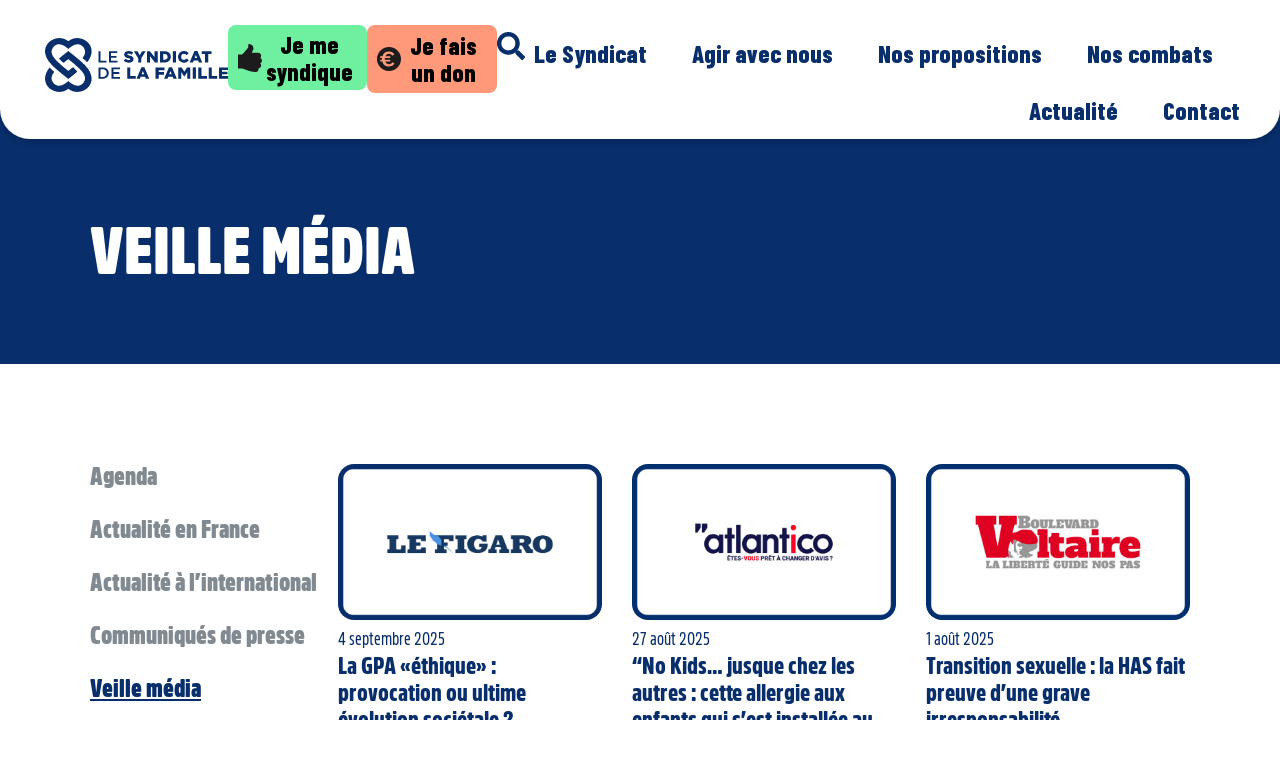

--- FILE ---
content_type: text/html; charset=UTF-8
request_url: https://www.lesyndicatdelafamille.fr/veille-media/page/2/
body_size: 30065
content:
<!doctype html>
<html lang="fr-FR">
<head>
	<meta charset="UTF-8">
	<meta name="viewport" content="width=device-width, initial-scale=1">
	<link rel="profile" href="https://gmpg.org/xfn/11">
	<meta name='robots' content='index, follow, max-image-preview:large, max-snippet:-1, max-video-preview:-1' />
<script id="cookieyes" type="text/javascript" src="https://cdn-cookieyes.com/client_data/f3b89d6d768d3b514c9f04c5/script.js"></script>
	<!-- This site is optimized with the Yoast SEO Premium plugin v26.8 (Yoast SEO v26.8) - https://yoast.com/product/yoast-seo-premium-wordpress/ -->
	<title>Veille média - Page 2 sur 16 - Le Syndicat de la Famille</title>
	<link rel="canonical" href="https://www.lesyndicatdelafamille.fr/veille-media/page/2/" />
	<link rel="prev" href="https://www.lesyndicatdelafamille.fr/veille-media/" />
	<link rel="next" href="https://www.lesyndicatdelafamille.fr/veille-media/page/3/" />
	<meta property="og:locale" content="fr_FR" />
	<meta property="og:type" content="article" />
	<meta property="og:title" content="Archives des Veille média" />
	<meta property="og:url" content="https://www.lesyndicatdelafamille.fr/veille-media/" />
	<meta property="og:site_name" content="Le Syndicat de la Famille" />
	<meta name="twitter:card" content="summary_large_image" />
	<meta name="twitter:site" content="@SyndicatFamille" />
	<script type="application/ld+json" class="yoast-schema-graph">{"@context":"https://schema.org","@graph":[{"@type":"CollectionPage","@id":"https://www.lesyndicatdelafamille.fr/veille-media/","url":"https://www.lesyndicatdelafamille.fr/veille-media/page/2/","name":"Veille média - Page 2 sur 16 - Le Syndicat de la Famille","isPartOf":{"@id":"https://www.lesyndicatdelafamille.fr/#website"},"primaryImageOfPage":{"@id":"https://www.lesyndicatdelafamille.fr/veille-media/page/2/#primaryimage"},"image":{"@id":"https://www.lesyndicatdelafamille.fr/veille-media/page/2/#primaryimage"},"thumbnailUrl":"https://www.lesyndicatdelafamille.fr/wp-content/uploads/2023/12/lsf-media-le-figaro-1.jpg","breadcrumb":{"@id":"https://www.lesyndicatdelafamille.fr/veille-media/page/2/#breadcrumb"},"inLanguage":"fr-FR"},{"@type":"ImageObject","inLanguage":"fr-FR","@id":"https://www.lesyndicatdelafamille.fr/veille-media/page/2/#primaryimage","url":"https://www.lesyndicatdelafamille.fr/wp-content/uploads/2023/12/lsf-media-le-figaro-1.jpg","contentUrl":"https://www.lesyndicatdelafamille.fr/wp-content/uploads/2023/12/lsf-media-le-figaro-1.jpg","width":1536,"height":910},{"@type":"BreadcrumbList","@id":"https://www.lesyndicatdelafamille.fr/veille-media/page/2/#breadcrumb","itemListElement":[{"@type":"ListItem","position":1,"name":"Accueil","item":"https://www.lesyndicatdelafamille.fr/"},{"@type":"ListItem","position":2,"name":"Veille média"}]},{"@type":"WebSite","@id":"https://www.lesyndicatdelafamille.fr/#website","url":"https://www.lesyndicatdelafamille.fr/","name":"Le Syndicat de la Famille","description":"","publisher":{"@id":"https://www.lesyndicatdelafamille.fr/#organization"},"potentialAction":[{"@type":"SearchAction","target":{"@type":"EntryPoint","urlTemplate":"https://www.lesyndicatdelafamille.fr/?s={search_term_string}"},"query-input":{"@type":"PropertyValueSpecification","valueRequired":true,"valueName":"search_term_string"}}],"inLanguage":"fr-FR"},{"@type":"Organization","@id":"https://www.lesyndicatdelafamille.fr/#organization","name":"Le Syndicat de la Famille","url":"https://www.lesyndicatdelafamille.fr/","logo":{"@type":"ImageObject","inLanguage":"fr-FR","@id":"https://www.lesyndicatdelafamille.fr/#/schema/logo/image/","url":"https://www.lesyndicatdelafamille.fr/wp-content/uploads/2023/03/logo.svg","contentUrl":"https://www.lesyndicatdelafamille.fr/wp-content/uploads/2023/03/logo.svg","width":1,"height":1,"caption":"Le Syndicat de la Famille"},"image":{"@id":"https://www.lesyndicatdelafamille.fr/#/schema/logo/image/"},"sameAs":["https://www.facebook.com/LeSyndicatDeLaFamille","https://x.com/SyndicatFamille","https://www.instagram.com/lesyndicatdelafamille/","https://www.youtube.com/@LeSyndicatdelaFamille"]}]}</script>
	<!-- / Yoast SEO Premium plugin. -->


<link rel='dns-prefetch' href='//www.googletagmanager.com' />
<style id='wp-img-auto-sizes-contain-inline-css'>
img:is([sizes=auto i],[sizes^="auto," i]){contain-intrinsic-size:3000px 1500px}
/*# sourceURL=wp-img-auto-sizes-contain-inline-css */
</style>
<link rel='stylesheet' id='ctf_styles-css' href='https://www.lesyndicatdelafamille.fr/wp-content/plugins/custom-twitter-feeds-pro/css/ctf-styles.min.css?ver=2.5.3' media='all' />
<link rel='stylesheet' id='wp-block-library-css' href='https://www.lesyndicatdelafamille.fr/wp-includes/css/dist/block-library/style.min.css?ver=d5cb2b59659eef9086ad9d0ee83f149e' media='all' />
<style id='pdfemb-pdf-embedder-viewer-style-inline-css'>
.wp-block-pdfemb-pdf-embedder-viewer{max-width:none}

/*# sourceURL=https://www.lesyndicatdelafamille.fr/wp-content/plugins/pdf-embedder/block/build/style-index.css */
</style>
<style id='global-styles-inline-css'>
:root{--wp--preset--aspect-ratio--square: 1;--wp--preset--aspect-ratio--4-3: 4/3;--wp--preset--aspect-ratio--3-4: 3/4;--wp--preset--aspect-ratio--3-2: 3/2;--wp--preset--aspect-ratio--2-3: 2/3;--wp--preset--aspect-ratio--16-9: 16/9;--wp--preset--aspect-ratio--9-16: 9/16;--wp--preset--color--black: #000000;--wp--preset--color--cyan-bluish-gray: #abb8c3;--wp--preset--color--white: #ffffff;--wp--preset--color--pale-pink: #f78da7;--wp--preset--color--vivid-red: #cf2e2e;--wp--preset--color--luminous-vivid-orange: #ff6900;--wp--preset--color--luminous-vivid-amber: #fcb900;--wp--preset--color--light-green-cyan: #7bdcb5;--wp--preset--color--vivid-green-cyan: #00d084;--wp--preset--color--pale-cyan-blue: #8ed1fc;--wp--preset--color--vivid-cyan-blue: #0693e3;--wp--preset--color--vivid-purple: #9b51e0;--wp--preset--gradient--vivid-cyan-blue-to-vivid-purple: linear-gradient(135deg,rgb(6,147,227) 0%,rgb(155,81,224) 100%);--wp--preset--gradient--light-green-cyan-to-vivid-green-cyan: linear-gradient(135deg,rgb(122,220,180) 0%,rgb(0,208,130) 100%);--wp--preset--gradient--luminous-vivid-amber-to-luminous-vivid-orange: linear-gradient(135deg,rgb(252,185,0) 0%,rgb(255,105,0) 100%);--wp--preset--gradient--luminous-vivid-orange-to-vivid-red: linear-gradient(135deg,rgb(255,105,0) 0%,rgb(207,46,46) 100%);--wp--preset--gradient--very-light-gray-to-cyan-bluish-gray: linear-gradient(135deg,rgb(238,238,238) 0%,rgb(169,184,195) 100%);--wp--preset--gradient--cool-to-warm-spectrum: linear-gradient(135deg,rgb(74,234,220) 0%,rgb(151,120,209) 20%,rgb(207,42,186) 40%,rgb(238,44,130) 60%,rgb(251,105,98) 80%,rgb(254,248,76) 100%);--wp--preset--gradient--blush-light-purple: linear-gradient(135deg,rgb(255,206,236) 0%,rgb(152,150,240) 100%);--wp--preset--gradient--blush-bordeaux: linear-gradient(135deg,rgb(254,205,165) 0%,rgb(254,45,45) 50%,rgb(107,0,62) 100%);--wp--preset--gradient--luminous-dusk: linear-gradient(135deg,rgb(255,203,112) 0%,rgb(199,81,192) 50%,rgb(65,88,208) 100%);--wp--preset--gradient--pale-ocean: linear-gradient(135deg,rgb(255,245,203) 0%,rgb(182,227,212) 50%,rgb(51,167,181) 100%);--wp--preset--gradient--electric-grass: linear-gradient(135deg,rgb(202,248,128) 0%,rgb(113,206,126) 100%);--wp--preset--gradient--midnight: linear-gradient(135deg,rgb(2,3,129) 0%,rgb(40,116,252) 100%);--wp--preset--font-size--small: 13px;--wp--preset--font-size--medium: 20px;--wp--preset--font-size--large: 36px;--wp--preset--font-size--x-large: 42px;--wp--preset--spacing--20: 0.44rem;--wp--preset--spacing--30: 0.67rem;--wp--preset--spacing--40: 1rem;--wp--preset--spacing--50: 1.5rem;--wp--preset--spacing--60: 2.25rem;--wp--preset--spacing--70: 3.38rem;--wp--preset--spacing--80: 5.06rem;--wp--preset--shadow--natural: 6px 6px 9px rgba(0, 0, 0, 0.2);--wp--preset--shadow--deep: 12px 12px 50px rgba(0, 0, 0, 0.4);--wp--preset--shadow--sharp: 6px 6px 0px rgba(0, 0, 0, 0.2);--wp--preset--shadow--outlined: 6px 6px 0px -3px rgb(255, 255, 255), 6px 6px rgb(0, 0, 0);--wp--preset--shadow--crisp: 6px 6px 0px rgb(0, 0, 0);}:root { --wp--style--global--content-size: 800px;--wp--style--global--wide-size: 1200px; }:where(body) { margin: 0; }.wp-site-blocks > .alignleft { float: left; margin-right: 2em; }.wp-site-blocks > .alignright { float: right; margin-left: 2em; }.wp-site-blocks > .aligncenter { justify-content: center; margin-left: auto; margin-right: auto; }:where(.wp-site-blocks) > * { margin-block-start: 24px; margin-block-end: 0; }:where(.wp-site-blocks) > :first-child { margin-block-start: 0; }:where(.wp-site-blocks) > :last-child { margin-block-end: 0; }:root { --wp--style--block-gap: 24px; }:root :where(.is-layout-flow) > :first-child{margin-block-start: 0;}:root :where(.is-layout-flow) > :last-child{margin-block-end: 0;}:root :where(.is-layout-flow) > *{margin-block-start: 24px;margin-block-end: 0;}:root :where(.is-layout-constrained) > :first-child{margin-block-start: 0;}:root :where(.is-layout-constrained) > :last-child{margin-block-end: 0;}:root :where(.is-layout-constrained) > *{margin-block-start: 24px;margin-block-end: 0;}:root :where(.is-layout-flex){gap: 24px;}:root :where(.is-layout-grid){gap: 24px;}.is-layout-flow > .alignleft{float: left;margin-inline-start: 0;margin-inline-end: 2em;}.is-layout-flow > .alignright{float: right;margin-inline-start: 2em;margin-inline-end: 0;}.is-layout-flow > .aligncenter{margin-left: auto !important;margin-right: auto !important;}.is-layout-constrained > .alignleft{float: left;margin-inline-start: 0;margin-inline-end: 2em;}.is-layout-constrained > .alignright{float: right;margin-inline-start: 2em;margin-inline-end: 0;}.is-layout-constrained > .aligncenter{margin-left: auto !important;margin-right: auto !important;}.is-layout-constrained > :where(:not(.alignleft):not(.alignright):not(.alignfull)){max-width: var(--wp--style--global--content-size);margin-left: auto !important;margin-right: auto !important;}.is-layout-constrained > .alignwide{max-width: var(--wp--style--global--wide-size);}body .is-layout-flex{display: flex;}.is-layout-flex{flex-wrap: wrap;align-items: center;}.is-layout-flex > :is(*, div){margin: 0;}body .is-layout-grid{display: grid;}.is-layout-grid > :is(*, div){margin: 0;}body{padding-top: 0px;padding-right: 0px;padding-bottom: 0px;padding-left: 0px;}a:where(:not(.wp-element-button)){text-decoration: underline;}:root :where(.wp-element-button, .wp-block-button__link){background-color: #32373c;border-width: 0;color: #fff;font-family: inherit;font-size: inherit;font-style: inherit;font-weight: inherit;letter-spacing: inherit;line-height: inherit;padding-top: calc(0.667em + 2px);padding-right: calc(1.333em + 2px);padding-bottom: calc(0.667em + 2px);padding-left: calc(1.333em + 2px);text-decoration: none;text-transform: inherit;}.has-black-color{color: var(--wp--preset--color--black) !important;}.has-cyan-bluish-gray-color{color: var(--wp--preset--color--cyan-bluish-gray) !important;}.has-white-color{color: var(--wp--preset--color--white) !important;}.has-pale-pink-color{color: var(--wp--preset--color--pale-pink) !important;}.has-vivid-red-color{color: var(--wp--preset--color--vivid-red) !important;}.has-luminous-vivid-orange-color{color: var(--wp--preset--color--luminous-vivid-orange) !important;}.has-luminous-vivid-amber-color{color: var(--wp--preset--color--luminous-vivid-amber) !important;}.has-light-green-cyan-color{color: var(--wp--preset--color--light-green-cyan) !important;}.has-vivid-green-cyan-color{color: var(--wp--preset--color--vivid-green-cyan) !important;}.has-pale-cyan-blue-color{color: var(--wp--preset--color--pale-cyan-blue) !important;}.has-vivid-cyan-blue-color{color: var(--wp--preset--color--vivid-cyan-blue) !important;}.has-vivid-purple-color{color: var(--wp--preset--color--vivid-purple) !important;}.has-black-background-color{background-color: var(--wp--preset--color--black) !important;}.has-cyan-bluish-gray-background-color{background-color: var(--wp--preset--color--cyan-bluish-gray) !important;}.has-white-background-color{background-color: var(--wp--preset--color--white) !important;}.has-pale-pink-background-color{background-color: var(--wp--preset--color--pale-pink) !important;}.has-vivid-red-background-color{background-color: var(--wp--preset--color--vivid-red) !important;}.has-luminous-vivid-orange-background-color{background-color: var(--wp--preset--color--luminous-vivid-orange) !important;}.has-luminous-vivid-amber-background-color{background-color: var(--wp--preset--color--luminous-vivid-amber) !important;}.has-light-green-cyan-background-color{background-color: var(--wp--preset--color--light-green-cyan) !important;}.has-vivid-green-cyan-background-color{background-color: var(--wp--preset--color--vivid-green-cyan) !important;}.has-pale-cyan-blue-background-color{background-color: var(--wp--preset--color--pale-cyan-blue) !important;}.has-vivid-cyan-blue-background-color{background-color: var(--wp--preset--color--vivid-cyan-blue) !important;}.has-vivid-purple-background-color{background-color: var(--wp--preset--color--vivid-purple) !important;}.has-black-border-color{border-color: var(--wp--preset--color--black) !important;}.has-cyan-bluish-gray-border-color{border-color: var(--wp--preset--color--cyan-bluish-gray) !important;}.has-white-border-color{border-color: var(--wp--preset--color--white) !important;}.has-pale-pink-border-color{border-color: var(--wp--preset--color--pale-pink) !important;}.has-vivid-red-border-color{border-color: var(--wp--preset--color--vivid-red) !important;}.has-luminous-vivid-orange-border-color{border-color: var(--wp--preset--color--luminous-vivid-orange) !important;}.has-luminous-vivid-amber-border-color{border-color: var(--wp--preset--color--luminous-vivid-amber) !important;}.has-light-green-cyan-border-color{border-color: var(--wp--preset--color--light-green-cyan) !important;}.has-vivid-green-cyan-border-color{border-color: var(--wp--preset--color--vivid-green-cyan) !important;}.has-pale-cyan-blue-border-color{border-color: var(--wp--preset--color--pale-cyan-blue) !important;}.has-vivid-cyan-blue-border-color{border-color: var(--wp--preset--color--vivid-cyan-blue) !important;}.has-vivid-purple-border-color{border-color: var(--wp--preset--color--vivid-purple) !important;}.has-vivid-cyan-blue-to-vivid-purple-gradient-background{background: var(--wp--preset--gradient--vivid-cyan-blue-to-vivid-purple) !important;}.has-light-green-cyan-to-vivid-green-cyan-gradient-background{background: var(--wp--preset--gradient--light-green-cyan-to-vivid-green-cyan) !important;}.has-luminous-vivid-amber-to-luminous-vivid-orange-gradient-background{background: var(--wp--preset--gradient--luminous-vivid-amber-to-luminous-vivid-orange) !important;}.has-luminous-vivid-orange-to-vivid-red-gradient-background{background: var(--wp--preset--gradient--luminous-vivid-orange-to-vivid-red) !important;}.has-very-light-gray-to-cyan-bluish-gray-gradient-background{background: var(--wp--preset--gradient--very-light-gray-to-cyan-bluish-gray) !important;}.has-cool-to-warm-spectrum-gradient-background{background: var(--wp--preset--gradient--cool-to-warm-spectrum) !important;}.has-blush-light-purple-gradient-background{background: var(--wp--preset--gradient--blush-light-purple) !important;}.has-blush-bordeaux-gradient-background{background: var(--wp--preset--gradient--blush-bordeaux) !important;}.has-luminous-dusk-gradient-background{background: var(--wp--preset--gradient--luminous-dusk) !important;}.has-pale-ocean-gradient-background{background: var(--wp--preset--gradient--pale-ocean) !important;}.has-electric-grass-gradient-background{background: var(--wp--preset--gradient--electric-grass) !important;}.has-midnight-gradient-background{background: var(--wp--preset--gradient--midnight) !important;}.has-small-font-size{font-size: var(--wp--preset--font-size--small) !important;}.has-medium-font-size{font-size: var(--wp--preset--font-size--medium) !important;}.has-large-font-size{font-size: var(--wp--preset--font-size--large) !important;}.has-x-large-font-size{font-size: var(--wp--preset--font-size--x-large) !important;}
:root :where(.wp-block-pullquote){font-size: 1.5em;line-height: 1.6;}
/*# sourceURL=global-styles-inline-css */
</style>
<link rel='stylesheet' id='dashicons-css' href='https://www.lesyndicatdelafamille.fr/wp-includes/css/dashicons.min.css?ver=d5cb2b59659eef9086ad9d0ee83f149e' media='all' />
<link rel='stylesheet' id='hello-elementor-css' href='https://www.lesyndicatdelafamille.fr/wp-content/themes/hello-elementor/assets/css/reset.css?ver=3.4.6' media='all' />
<link rel='stylesheet' id='hello-elementor-theme-style-css' href='https://www.lesyndicatdelafamille.fr/wp-content/themes/hello-elementor/assets/css/theme.css?ver=3.4.6' media='all' />
<link rel='stylesheet' id='hello-elementor-header-footer-css' href='https://www.lesyndicatdelafamille.fr/wp-content/themes/hello-elementor/assets/css/header-footer.css?ver=3.4.6' media='all' />
<link rel='stylesheet' id='elementor-frontend-css' href='https://www.lesyndicatdelafamille.fr/wp-content/uploads/elementor/css/custom-frontend.min.css?ver=1769157742' media='all' />
<link rel='stylesheet' id='elementor-post-29091-css' href='https://www.lesyndicatdelafamille.fr/wp-content/uploads/elementor/css/post-29091.css?ver=1769157742' media='all' />
<link rel='stylesheet' id='widget-image-css' href='https://www.lesyndicatdelafamille.fr/wp-content/plugins/elementor/assets/css/widget-image.min.css?ver=3.34.2' media='all' />
<link rel='stylesheet' id='widget-nav-menu-css' href='https://www.lesyndicatdelafamille.fr/wp-content/uploads/elementor/css/custom-pro-widget-nav-menu.min.css?ver=1769157742' media='all' />
<link rel='stylesheet' id='e-sticky-css' href='https://www.lesyndicatdelafamille.fr/wp-content/plugins/elementor-pro/assets/css/modules/sticky.min.css?ver=3.34.2' media='all' />
<link rel='stylesheet' id='widget-icon-box-css' href='https://www.lesyndicatdelafamille.fr/wp-content/uploads/elementor/css/custom-widget-icon-box.min.css?ver=1769157742' media='all' />
<link rel='stylesheet' id='widget-social-icons-css' href='https://www.lesyndicatdelafamille.fr/wp-content/plugins/elementor/assets/css/widget-social-icons.min.css?ver=3.34.2' media='all' />
<link rel='stylesheet' id='e-apple-webkit-css' href='https://www.lesyndicatdelafamille.fr/wp-content/uploads/elementor/css/custom-apple-webkit.min.css?ver=1769157742' media='all' />
<link rel='stylesheet' id='widget-heading-css' href='https://www.lesyndicatdelafamille.fr/wp-content/plugins/elementor/assets/css/widget-heading.min.css?ver=3.34.2' media='all' />
<link rel='stylesheet' id='widget-divider-css' href='https://www.lesyndicatdelafamille.fr/wp-content/plugins/elementor/assets/css/widget-divider.min.css?ver=3.34.2' media='all' />
<link rel='stylesheet' id='widget-loop-common-css' href='https://www.lesyndicatdelafamille.fr/wp-content/plugins/elementor-pro/assets/css/widget-loop-common.min.css?ver=3.34.2' media='all' />
<link rel='stylesheet' id='widget-loop-grid-css' href='https://www.lesyndicatdelafamille.fr/wp-content/uploads/elementor/css/custom-pro-widget-loop-grid.min.css?ver=1769157742' media='all' />
<link rel='stylesheet' id='elementor-post-30561-css' href='https://www.lesyndicatdelafamille.fr/wp-content/uploads/elementor/css/post-30561.css?ver=1769157743' media='all' />
<link rel='stylesheet' id='elementor-post-30570-css' href='https://www.lesyndicatdelafamille.fr/wp-content/uploads/elementor/css/post-30570.css?ver=1769157743' media='all' />
<link rel='stylesheet' id='elementor-post-31251-css' href='https://www.lesyndicatdelafamille.fr/wp-content/uploads/elementor/css/post-31251.css?ver=1769158515' media='all' />
<link rel='stylesheet' id='hello-elementor-child-style-css' href='https://www.lesyndicatdelafamille.fr/wp-content/themes/hello-theme-child-master/style.css?ver=2.0.0' media='all' />
<link rel='stylesheet' id='elementor-gf-barlowcondensed-css' href='https://fonts.googleapis.com/css?family=Barlow+Condensed:100,100italic,200,200italic,300,300italic,400,400italic,500,500italic,600,600italic,700,700italic,800,800italic,900,900italic&#038;display=swap' media='all' />
<script src="https://www.lesyndicatdelafamille.fr/wp-includes/js/jquery/jquery.min.js?ver=3.7.1" id="jquery-core-js"></script>
<script src="https://www.lesyndicatdelafamille.fr/wp-includes/js/jquery/jquery-migrate.min.js?ver=3.4.1" id="jquery-migrate-js"></script>

<!-- Extrait de code de la balise Google (gtag.js) ajouté par Site Kit -->
<!-- Extrait Google Analytics ajouté par Site Kit -->
<script src="https://www.googletagmanager.com/gtag/js?id=GT-P36VQHWF" id="google_gtagjs-js" async></script>
<script id="google_gtagjs-js-after">
window.dataLayer = window.dataLayer || [];function gtag(){dataLayer.push(arguments);}
gtag("set","linker",{"domains":["www.lesyndicatdelafamille.fr"]});
gtag("js", new Date());
gtag("set", "developer_id.dZTNiMT", true);
gtag("config", "GT-P36VQHWF");
 window._googlesitekit = window._googlesitekit || {}; window._googlesitekit.throttledEvents = []; window._googlesitekit.gtagEvent = (name, data) => { var key = JSON.stringify( { name, data } ); if ( !! window._googlesitekit.throttledEvents[ key ] ) { return; } window._googlesitekit.throttledEvents[ key ] = true; setTimeout( () => { delete window._googlesitekit.throttledEvents[ key ]; }, 5 ); gtag( "event", name, { ...data, event_source: "site-kit" } ); }; 
//# sourceURL=google_gtagjs-js-after
</script>
<link rel="https://api.w.org/" href="https://www.lesyndicatdelafamille.fr/wp-json/" /><link rel="alternate" title="JSON" type="application/json" href="https://www.lesyndicatdelafamille.fr/wp-json/wp/v2/categories/6" /><!-- start Simple Custom CSS and JS -->
<style>
#timeline::after {
  content: "";
  position: absolute;
  width: 1px;
  background-color: rgba(8, 46, 107, 0.5019607843);
  top: 0;
  bottom: 0;
  left: 8px;
}
#timeline .elementor-widget-container{
	padding-left:20px;
}
#timeline .elementor-widget-container::after {
  content: "";
  position: absolute;
  width: 15px;
  height: 15px;
  background-color: white;
  border: 1px solid rgba(8, 46, 107, 0.5019607843);
  top: 15px;
  border-radius: 50%;
  z-index: 1;
  left: 0;
}

#timeline.sticky::after, #timeline.sticky .elementor-widget-container::after {
  background-color: #082E6B;
  border: 1px solid #082E6B;
}</style>
<!-- end Simple Custom CSS and JS -->
<!-- start Simple Custom CSS and JS -->
<style>
.elementor-loop-container h3 a:before{
	content: '';
    position: absolute;
    left: 0;
    right: 0;
    top: 0;
    bottom: 0;
    background-color: rgba(0,0,0,0);
}

.elementor-loop-container h3 a:hover{
	/*text-decoration:underline;*/
}

.elementor-widget-theme-post-title, .elementor-widget-container, .elementor-widget-theme-post-excerpt, h3.elementor-heading-title{
	position:static !important;
}

/*
.elementor-post-info__terms-list span:not(:first-child) {
    display: none !important;
}
*/</style>
<!-- end Simple Custom CSS and JS -->
<!-- start Simple Custom CSS and JS -->
<style>
/* sous menu largeur forcée */
@media (max-width: 768px) {
	.elementor-location-popup .elementor-nav-menu--dropdown{
		width: 260px !important;
		min-width:260px !important;
		margin-left:140px !important;
	}
}

.elementor-location-popup .elementor-nav-menu--dropdown{
	transform: translateY(-25%);
}

/* gestion des second niveau hover */
li.sub-elem-nav-mobile{
	padding: 0px 0px 0px 30px !important;
}
li.sub-elem-nav-mobile a{
	padding-top: 5px !important;
	padding-bottom: 5px !important;

}

</style>
<!-- end Simple Custom CSS and JS -->
<!-- start Simple Custom CSS and JS -->
<style>
#bloc-texte-reseau{
left: 50%;
transform: translateX(-180%);
width: 300px;
padding-top: 200px;
}
</style>
<!-- end Simple Custom CSS and JS -->
<!-- start Simple Custom CSS and JS -->
<style>
.elementor-widget-text-editor a, .elementor-widget-theme-post-content a{
	text-decoration:underline !important;
}
.elementor-nav-menu--layout-vertical ul li.current_page_item, .elementor-nav-menu--layout-vertical ul li:hover, .elementor-nav-menu--layout-vertical ul li a.elementor-item-active {
	text-decoration:underline !important;
}

.map-popup-body p a{
	color: #ffffff !important;
	text-decoration:underline;
}</style>
<!-- end Simple Custom CSS and JS -->
<!-- start Simple Custom CSS and JS -->
<style>
.etiquettebleu {
	
    background-color: #082e6b;
    padding: 6px 10px;
    border-bottom-right-radius: 10px;
    border-top-right-radius: 10px;
    position: absolute;
}</style>
<!-- end Simple Custom CSS and JS -->
<!-- start Simple Custom CSS and JS -->
<style>
.etiquetteverte {
	
    background-color:#6EF0A0;
    padding: 6px 10px;
    border-bottom-right-radius: 10px;
    border-top-right-radius: 10px;
    position: absolute;
}</style>
<!-- end Simple Custom CSS and JS -->
<!-- start Simple Custom CSS and JS -->
<style>

.elementor-widget-n-carousel .swiper-pagination-bullet:hover {
    background: black;
}

</style>
<!-- end Simple Custom CSS and JS -->
<!-- start Simple Custom CSS and JS -->
<style>
#elementor-popup-modal-31293 {z-index: 1
}</style>
<!-- end Simple Custom CSS and JS -->
<!-- start Simple Custom CSS and JS -->
<style>
.elementor-widget-n-accordion .e-n-accordion-item:not([open]):hover .e-n-accordion-item-title {
    border-radius: 12px 12px 12px 12px;
    animation: 0,3s ease;
}
.elementor-widget-n-accordion .e-n-accordion-item[open] .e-n-accordion-item-title {
    border-radius: 12px 12px 0px 0px;
}
.elementor-widget-n-accordion .e-n-accordion-item:not([open]):hover .e-n-accordion-item-title {
    color: var(--n-accordion-title-hover-color);
}</style>
<!-- end Simple Custom CSS and JS -->
<!-- start Simple Custom CSS and JS -->
<style>
.etiquette {
	
    background-color: #FF997A;
    padding: 6px 10px;
    border-bottom-right-radius: 10px;
    border-top-right-radius: 10px;
    position: absolute;
}</style>
<!-- end Simple Custom CSS and JS -->
<meta name="generator" content="Site Kit by Google 1.170.0" /><meta name="google-site-verification" content="gXs-0DjfILp5H6xhslcms8RPR6KDqnaJTh3JCfrMVqU"><meta name="generator" content="Elementor 3.34.2; features: e_font_icon_svg, additional_custom_breakpoints; settings: css_print_method-external, google_font-enabled, font_display-swap">
			<style>
				.e-con.e-parent:nth-of-type(n+4):not(.e-lazyloaded):not(.e-no-lazyload),
				.e-con.e-parent:nth-of-type(n+4):not(.e-lazyloaded):not(.e-no-lazyload) * {
					background-image: none !important;
				}
				@media screen and (max-height: 1024px) {
					.e-con.e-parent:nth-of-type(n+3):not(.e-lazyloaded):not(.e-no-lazyload),
					.e-con.e-parent:nth-of-type(n+3):not(.e-lazyloaded):not(.e-no-lazyload) * {
						background-image: none !important;
					}
				}
				@media screen and (max-height: 640px) {
					.e-con.e-parent:nth-of-type(n+2):not(.e-lazyloaded):not(.e-no-lazyload),
					.e-con.e-parent:nth-of-type(n+2):not(.e-lazyloaded):not(.e-no-lazyload) * {
						background-image: none !important;
					}
				}
			</style>
			<meta name="redi-version" content="1.2.7" /><link rel="icon" href="https://www.lesyndicatdelafamille.fr/wp-content/uploads/2024/03/favicon-rond-syndicat.svg" sizes="32x32" />
<link rel="icon" href="https://www.lesyndicatdelafamille.fr/wp-content/uploads/2024/03/favicon-rond-syndicat.svg" sizes="192x192" />
<link rel="apple-touch-icon" href="https://www.lesyndicatdelafamille.fr/wp-content/uploads/2024/03/favicon-rond-syndicat.svg" />
<meta name="msapplication-TileImage" content="https://www.lesyndicatdelafamille.fr/wp-content/uploads/2024/03/favicon-rond-syndicat.svg" />
</head>
<body data-rsssl=1 class="archive paged category category-veille-media category-6 wp-custom-logo wp-embed-responsive paged-2 category-paged-2 wp-theme-hello-elementor wp-child-theme-hello-theme-child-master hello-elementor-default elementor-page-31251 elementor-default elementor-template-full-width elementor-kit-29091">


<a class="skip-link screen-reader-text" href="#content">Aller au contenu</a>

		<header data-elementor-type="header" data-elementor-id="30561" class="elementor elementor-30561 elementor-location-header" data-elementor-post-type="elementor_library">
			<div class="elementor-element elementor-element-26e6f8d e-con-full elementor-hidden-tablet elementor-hidden-mobile e-flex e-con e-parent" data-id="26e6f8d" data-element_type="container" data-settings="{&quot;background_background&quot;:&quot;classic&quot;,&quot;sticky&quot;:&quot;top&quot;,&quot;sticky_on&quot;:[&quot;widescreen&quot;,&quot;desktop&quot;,&quot;tablet&quot;,&quot;mobile&quot;],&quot;sticky_offset&quot;:0,&quot;sticky_effects_offset&quot;:0,&quot;sticky_anchor_link_offset&quot;:0}">
		<div class="elementor-element elementor-element-065be47 e-con-full e-flex e-con e-child" data-id="065be47" data-element_type="container">
				<div class="elementor-element elementor-element-d3bcacb elementor-widget elementor-widget-theme-site-logo elementor-widget-image" data-id="d3bcacb" data-element_type="widget" data-widget_type="theme-site-logo.default">
				<div class="elementor-widget-container">
											<a href="https://www.lesyndicatdelafamille.fr">
			<img src="https://www.lesyndicatdelafamille.fr/wp-content/uploads/2023/03/logo.svg" class="attachment-full size-full wp-image-25310" alt="" />				</a>
											</div>
				</div>
				</div>
		<div class="elementor-element elementor-element-ad203f1 e-con-full e-flex e-con e-child" data-id="ad203f1" data-element_type="container">
				<div class="elementor-element elementor-element-d327d8b elementor-widget elementor-widget-button" data-id="d327d8b" data-element_type="widget" data-widget_type="button.default">
				<div class="elementor-widget-container">
									<div class="elementor-button-wrapper">
					<a class="elementor-button elementor-button-link elementor-size-sm" href="https://lesyndicatdelafamille-infos.fr/adhesion-2026" target="_blank">
						<span class="elementor-button-content-wrapper">
						<span class="elementor-button-icon">
				<svg xmlns="http://www.w3.org/2000/svg" xmlns:xlink="http://www.w3.org/1999/xlink" width="27.164" height="31.045" viewBox="0 0 27.164 31.045"><defs><clipPath id="clip-path"><rect id="Rectangle_10" data-name="Rectangle 10" width="27.164" height="31.045" fill="#1c1c1c"></rect></clipPath></defs><g id="Groupe_325" data-name="Groupe 325" transform="translate(0 0)"><g id="Groupe_6" data-name="Groupe 6" transform="translate(0 0)" clip-path="url(#clip-path)"><path id="Trac&#xE9;_43" data-name="Trac&#xE9; 43" d="M17.464,4.906V4.851A4.85,4.85,0,0,0,12.638,0a.983.983,0,0,0-1,.971V3.153a1.943,1.943,0,0,1-.479,1.277L5.432,10.98a1.939,1.939,0,0,1-1.461.662H0V27.164H3.976a5.936,5.936,0,0,1,1.715.256l5.28,1.946a27.168,27.168,0,0,0,9.4,1.681,2.911,2.911,0,0,0,2.91-2.912,2.829,2.829,0,0,0-.188-1,3.372,3.372,0,0,0,2.182-5.675,3.373,3.373,0,0,0,0-6.056,3.392,3.392,0,0,0,.767-3.329A3.458,3.458,0,0,0,22.694,9.7H15.522l1.531-3.06a3.89,3.89,0,0,0,.411-1.737" transform="translate(0 0)" fill="#1c1c1c" fill-rule="evenodd"></path></g></g></svg>			</span>
									<span class="elementor-button-text">Je me syndique</span>
					</span>
					</a>
				</div>
								</div>
				</div>
				<div class="elementor-element elementor-element-96a8c22 elementor-align-center elementor-widget elementor-widget-button" data-id="96a8c22" data-element_type="widget" data-widget_type="button.default">
				<div class="elementor-widget-container">
									<div class="elementor-button-wrapper">
					<a class="elementor-button elementor-button-link elementor-size-sm" href="https://lesyndicatdelafamille-infos.fr/don-26" target="_blank">
						<span class="elementor-button-content-wrapper">
						<span class="elementor-button-icon">
				<svg xmlns="http://www.w3.org/2000/svg" width="31.026" height="31.026" viewBox="0 0 31.026 31.026"><path id="Trac&#xE9;_466" data-name="Trac&#xE9; 466" d="M15.513,0A15.513,15.513,0,1,0,31.026,15.513,15.513,15.513,0,0,0,15.513,0m.022,25.233a8.585,8.585,0,0,1-8.594-6.364H4.253V16.56H6.527c-.03-.322-.03-.671-.03-1.02A8.637,8.637,0,0,1,6.557,14.3h-2.3V12.022H7.029a8.611,8.611,0,0,1,8.387-6.229,8.334,8.334,0,0,1,7.206,3.544L19.876,11.19a5.343,5.343,0,0,0-4.548-2.443,4.85,4.85,0,0,0-4.548,3.275h6.349V14.3h-6.91a7.729,7.729,0,0,0-.059,1.182c0,.376,0,.725.029,1.074h6.94v2.309H10.75a4.973,4.973,0,0,0,4.814,3.41c1.979,0,3.16-.94,4.519-2.577l2.6,1.745a8.412,8.412,0,0,1-7.147,3.786" fill="#1c1c1c"></path></svg>			</span>
									<span class="elementor-button-text">Je fais un don</span>
					</span>
					</a>
				</div>
								</div>
				</div>
				<div class="elementor-element elementor-element-f68b91a elementor-view-default elementor-widget elementor-widget-icon" data-id="f68b91a" data-element_type="widget" data-widget_type="icon.default">
				<div class="elementor-widget-container">
							<div class="elementor-icon-wrapper">
			<a class="elementor-icon" href="#elementor-action%3Aaction%3Dpopup%3Aopen%26settings%3DeyJpZCI6IjMxMjkzIiwidG9nZ2xlIjp0cnVlfQ%3D%3D">
			<svg aria-hidden="true" class="e-font-icon-svg e-fas-search" viewBox="0 0 512 512" xmlns="http://www.w3.org/2000/svg"><path d="M505 442.7L405.3 343c-4.5-4.5-10.6-7-17-7H372c27.6-35.3 44-79.7 44-128C416 93.1 322.9 0 208 0S0 93.1 0 208s93.1 208 208 208c48.3 0 92.7-16.4 128-44v16.3c0 6.4 2.5 12.5 7 17l99.7 99.7c9.4 9.4 24.6 9.4 33.9 0l28.3-28.3c9.4-9.4 9.4-24.6.1-34zM208 336c-70.7 0-128-57.2-128-128 0-70.7 57.2-128 128-128 70.7 0 128 57.2 128 128 0 70.7-57.2 128-128 128z"></path></svg>			</a>
		</div>
						</div>
				</div>
				<div class="elementor-element elementor-element-460df8b elementor-nav-menu__align-end elementor-widget__width-inherit elementor-nav-menu--dropdown-tablet elementor-nav-menu__text-align-aside elementor-nav-menu--toggle elementor-nav-menu--burger elementor-widget elementor-widget-nav-menu" data-id="460df8b" data-element_type="widget" data-settings="{&quot;submenu_icon&quot;:{&quot;value&quot;:&quot;&lt;i aria-hidden=\&quot;true\&quot; class=\&quot;\&quot;&gt;&lt;\/i&gt;&quot;,&quot;library&quot;:&quot;&quot;},&quot;layout&quot;:&quot;horizontal&quot;,&quot;toggle&quot;:&quot;burger&quot;}" data-widget_type="nav-menu.default">
				<div class="elementor-widget-container">
								<nav aria-label="Menu" class="elementor-nav-menu--main elementor-nav-menu__container elementor-nav-menu--layout-horizontal e--pointer-none">
				<ul id="menu-1-460df8b" class="elementor-nav-menu"><li class="menu-item menu-item-type-custom menu-item-object-custom menu-item-has-children menu-item-31648"><a href="#" class="elementor-item elementor-item-anchor">Le Syndicat</a>
<ul class="sub-menu elementor-nav-menu--dropdown">
	<li class="menu-item menu-item-type-post_type menu-item-object-page menu-item-31651"><a href="https://www.lesyndicatdelafamille.fr/principes-valeurs-syndicat-famille/" class="elementor-sub-item">Principes et valeurs</a></li>
	<li class="menu-item menu-item-type-post_type menu-item-object-page menu-item-31653"><a href="https://www.lesyndicatdelafamille.fr/ambitions/" class="elementor-sub-item">Ambition</a></li>
	<li class="menu-item menu-item-type-post_type menu-item-object-page menu-item-31650"><a href="https://www.lesyndicatdelafamille.fr/histoire/" class="elementor-sub-item">Histoire</a></li>
	<li class="menu-item menu-item-type-post_type menu-item-object-page menu-item-31652"><a href="https://www.lesyndicatdelafamille.fr/porte-parole/" class="elementor-sub-item">Porte-parole</a></li>
	<li class="menu-item menu-item-type-post_type menu-item-object-page menu-item-31649"><a href="https://www.lesyndicatdelafamille.fr/reseau/" class="elementor-sub-item">Réseau / Où nous trouver</a></li>
</ul>
</li>
<li class="menu-item menu-item-type-custom menu-item-object-custom menu-item-has-children menu-item-31654"><a href="#" class="elementor-item elementor-item-anchor">Agir avec nous</a>
<ul class="sub-menu elementor-nav-menu--dropdown">
	<li class="menu-item menu-item-type-custom menu-item-object-custom menu-item-31655"><a href="https://www.lesyndicatdelafamille.fr/agir-avec-nous/alerter/veille-au-parlement/" class="elementor-sub-item">Alerter</a></li>
	<li class="menu-item menu-item-type-custom menu-item-object-custom menu-item-31656"><a href="https://www.lesyndicatdelafamille.fr/agir-avec-nous/mobiliser/agenda-des-actions/" class="elementor-sub-item">Mobiliser</a></li>
	<li class="menu-item menu-item-type-post_type menu-item-object-page menu-item-31657"><a href="https://www.lesyndicatdelafamille.fr/propositions/" class="elementor-sub-item">Influencer</a></li>
	<li class="menu-item menu-item-type-post_type menu-item-object-page menu-item-31658"><a href="https://www.lesyndicatdelafamille.fr/devenir-volontaire/" class="elementor-sub-item">Nous rejoindre</a></li>
</ul>
</li>
<li class="menu-item menu-item-type-custom menu-item-object-custom menu-item-has-children menu-item-34724"><a href="#" class="elementor-item elementor-item-anchor">Nos propositions</a>
<ul class="sub-menu elementor-nav-menu--dropdown">
	<li class="menu-item menu-item-type-post_type menu-item-object-page menu-item-34721"><a href="https://www.lesyndicatdelafamille.fr/notre-approche/" class="elementor-sub-item">Notre approche</a></li>
	<li class="menu-item menu-item-type-post_type menu-item-object-page menu-item-34718"><a href="https://www.lesyndicatdelafamille.fr/couple/" class="elementor-sub-item">Couple</a></li>
	<li class="menu-item menu-item-type-post_type menu-item-object-page menu-item-34720"><a href="https://www.lesyndicatdelafamille.fr/nos-propositions/natalite-et-adoptions/" class="elementor-sub-item">Natalité et adoption</a></li>
	<li class="menu-item menu-item-type-post_type menu-item-object-page menu-item-34722"><a href="https://www.lesyndicatdelafamille.fr/nos-propositions/parents-et-enfants/" class="elementor-sub-item">Parents et enfants</a></li>
	<li class="menu-item menu-item-type-post_type menu-item-object-page menu-item-34723"><a href="https://www.lesyndicatdelafamille.fr/nos-propositions/prevention-et-accompagnement/" class="elementor-sub-item">Prévention et accompagnement</a></li>
	<li class="menu-item menu-item-type-post_type menu-item-object-page menu-item-34719"><a href="https://www.lesyndicatdelafamille.fr/nos-propositions/familles-nombreuses/" class="elementor-sub-item">Familles nombreuses</a></li>
</ul>
</li>
<li class="menu-item menu-item-type-custom menu-item-object-custom menu-item-has-children menu-item-31659"><a href="#" class="elementor-item elementor-item-anchor">Nos combats</a>
<ul class="sub-menu elementor-nav-menu--dropdown">
	<li class="menu-item menu-item-type-post_type menu-item-object-page menu-item-31660"><a href="https://www.lesyndicatdelafamille.fr/combats-syndicat-de-la-famille/education-sexuelle-ecole/" class="elementor-sub-item">Éducation sexuelle à l’école</a></li>
	<li class="menu-item menu-item-type-post_type menu-item-object-page menu-item-31662"><a href="https://www.lesyndicatdelafamille.fr/combats-syndicat-de-la-famille/demographie/" class="elementor-sub-item">Natalité</a></li>
	<li class="menu-item menu-item-type-post_type menu-item-object-page menu-item-31663"><a href="https://www.lesyndicatdelafamille.fr/combats-syndicat-de-la-famille/filiation/" class="elementor-sub-item">PMA, GPA et filiation</a></li>
	<li class="menu-item menu-item-type-post_type menu-item-object-page menu-item-31665"><a href="https://www.lesyndicatdelafamille.fr/combats-syndicat-de-la-famille/sexe-genre-et-transition/" class="elementor-sub-item">Sexe, genre et transition</a></li>
	<li class="menu-item menu-item-type-post_type menu-item-object-page menu-item-31666"><a href="https://www.lesyndicatdelafamille.fr/combats-syndicat-de-la-famille/wokisme/" class="elementor-sub-item">Wokisme</a></li>
	<li class="menu-item menu-item-type-post_type menu-item-object-page menu-item-31667"><a href="https://www.lesyndicatdelafamille.fr/combats-syndicat-de-la-famille/fin-de-vie-2/" class="elementor-sub-item">Fin de vie</a></li>
</ul>
</li>
<li class="menu-item menu-item-type-custom menu-item-object-custom current-menu-ancestor current-menu-parent menu-item-has-children menu-item-31668"><a href="#" class="elementor-item elementor-item-anchor">Actualité</a>
<ul class="sub-menu elementor-nav-menu--dropdown">
	<li class="menu-item menu-item-type-custom menu-item-object-custom menu-item-31962"><a href="https://www.lesyndicatdelafamille.fr/agir-avec-nous/mobiliser/agenda-des-actions/" class="elementor-sub-item">Agenda</a></li>
	<li class="menu-item menu-item-type-taxonomy menu-item-object-category menu-item-31671"><a href="https://www.lesyndicatdelafamille.fr/actualite-en-france/" class="elementor-sub-item">Actualité en France</a></li>
	<li class="menu-item menu-item-type-taxonomy menu-item-object-category menu-item-31673"><a href="https://www.lesyndicatdelafamille.fr/actualite-a-linternational/" class="elementor-sub-item">Actualité à l’international</a></li>
	<li class="menu-item menu-item-type-post_type menu-item-object-page menu-item-32728"><a href="https://www.lesyndicatdelafamille.fr/presse/communiques-de-presse/" class="elementor-sub-item">Communiqués de presse</a></li>
	<li class="menu-item menu-item-type-taxonomy menu-item-object-category current-menu-item menu-item-31672"><a href="https://www.lesyndicatdelafamille.fr/veille-media/" aria-current="page" class="elementor-sub-item elementor-item-active">Veille média</a></li>
	<li class="menu-item menu-item-type-taxonomy menu-item-object-category menu-item-32725"><a href="https://www.lesyndicatdelafamille.fr/video/" class="elementor-sub-item">Vidéo</a></li>
</ul>
</li>
<li class="menu-item menu-item-type-post_type menu-item-object-page menu-item-31670"><a href="https://www.lesyndicatdelafamille.fr/contact/" class="elementor-item">Contact</a></li>
</ul>			</nav>
					<div class="elementor-menu-toggle" role="button" tabindex="0" aria-label="Permuter le menu" aria-expanded="false">
			<svg aria-hidden="true" role="presentation" class="elementor-menu-toggle__icon--open e-font-icon-svg e-eicon-menu-bar" viewBox="0 0 1000 1000" xmlns="http://www.w3.org/2000/svg"><path d="M104 333H896C929 333 958 304 958 271S929 208 896 208H104C71 208 42 237 42 271S71 333 104 333ZM104 583H896C929 583 958 554 958 521S929 458 896 458H104C71 458 42 487 42 521S71 583 104 583ZM104 833H896C929 833 958 804 958 771S929 708 896 708H104C71 708 42 737 42 771S71 833 104 833Z"></path></svg><svg aria-hidden="true" role="presentation" class="elementor-menu-toggle__icon--close e-font-icon-svg e-eicon-close" viewBox="0 0 1000 1000" xmlns="http://www.w3.org/2000/svg"><path d="M742 167L500 408 258 167C246 154 233 150 217 150 196 150 179 158 167 167 154 179 150 196 150 212 150 229 154 242 171 254L408 500 167 742C138 771 138 800 167 829 196 858 225 858 254 829L496 587 738 829C750 842 767 846 783 846 800 846 817 842 829 829 842 817 846 804 846 783 846 767 842 750 829 737L588 500 833 258C863 229 863 200 833 171 804 137 775 137 742 167Z"></path></svg>		</div>
					<nav class="elementor-nav-menu--dropdown elementor-nav-menu__container" aria-hidden="true">
				<ul id="menu-2-460df8b" class="elementor-nav-menu"><li class="menu-item menu-item-type-custom menu-item-object-custom menu-item-has-children menu-item-31648"><a href="#" class="elementor-item elementor-item-anchor" tabindex="-1">Le Syndicat</a>
<ul class="sub-menu elementor-nav-menu--dropdown">
	<li class="menu-item menu-item-type-post_type menu-item-object-page menu-item-31651"><a href="https://www.lesyndicatdelafamille.fr/principes-valeurs-syndicat-famille/" class="elementor-sub-item" tabindex="-1">Principes et valeurs</a></li>
	<li class="menu-item menu-item-type-post_type menu-item-object-page menu-item-31653"><a href="https://www.lesyndicatdelafamille.fr/ambitions/" class="elementor-sub-item" tabindex="-1">Ambition</a></li>
	<li class="menu-item menu-item-type-post_type menu-item-object-page menu-item-31650"><a href="https://www.lesyndicatdelafamille.fr/histoire/" class="elementor-sub-item" tabindex="-1">Histoire</a></li>
	<li class="menu-item menu-item-type-post_type menu-item-object-page menu-item-31652"><a href="https://www.lesyndicatdelafamille.fr/porte-parole/" class="elementor-sub-item" tabindex="-1">Porte-parole</a></li>
	<li class="menu-item menu-item-type-post_type menu-item-object-page menu-item-31649"><a href="https://www.lesyndicatdelafamille.fr/reseau/" class="elementor-sub-item" tabindex="-1">Réseau / Où nous trouver</a></li>
</ul>
</li>
<li class="menu-item menu-item-type-custom menu-item-object-custom menu-item-has-children menu-item-31654"><a href="#" class="elementor-item elementor-item-anchor" tabindex="-1">Agir avec nous</a>
<ul class="sub-menu elementor-nav-menu--dropdown">
	<li class="menu-item menu-item-type-custom menu-item-object-custom menu-item-31655"><a href="https://www.lesyndicatdelafamille.fr/agir-avec-nous/alerter/veille-au-parlement/" class="elementor-sub-item" tabindex="-1">Alerter</a></li>
	<li class="menu-item menu-item-type-custom menu-item-object-custom menu-item-31656"><a href="https://www.lesyndicatdelafamille.fr/agir-avec-nous/mobiliser/agenda-des-actions/" class="elementor-sub-item" tabindex="-1">Mobiliser</a></li>
	<li class="menu-item menu-item-type-post_type menu-item-object-page menu-item-31657"><a href="https://www.lesyndicatdelafamille.fr/propositions/" class="elementor-sub-item" tabindex="-1">Influencer</a></li>
	<li class="menu-item menu-item-type-post_type menu-item-object-page menu-item-31658"><a href="https://www.lesyndicatdelafamille.fr/devenir-volontaire/" class="elementor-sub-item" tabindex="-1">Nous rejoindre</a></li>
</ul>
</li>
<li class="menu-item menu-item-type-custom menu-item-object-custom menu-item-has-children menu-item-34724"><a href="#" class="elementor-item elementor-item-anchor" tabindex="-1">Nos propositions</a>
<ul class="sub-menu elementor-nav-menu--dropdown">
	<li class="menu-item menu-item-type-post_type menu-item-object-page menu-item-34721"><a href="https://www.lesyndicatdelafamille.fr/notre-approche/" class="elementor-sub-item" tabindex="-1">Notre approche</a></li>
	<li class="menu-item menu-item-type-post_type menu-item-object-page menu-item-34718"><a href="https://www.lesyndicatdelafamille.fr/couple/" class="elementor-sub-item" tabindex="-1">Couple</a></li>
	<li class="menu-item menu-item-type-post_type menu-item-object-page menu-item-34720"><a href="https://www.lesyndicatdelafamille.fr/nos-propositions/natalite-et-adoptions/" class="elementor-sub-item" tabindex="-1">Natalité et adoption</a></li>
	<li class="menu-item menu-item-type-post_type menu-item-object-page menu-item-34722"><a href="https://www.lesyndicatdelafamille.fr/nos-propositions/parents-et-enfants/" class="elementor-sub-item" tabindex="-1">Parents et enfants</a></li>
	<li class="menu-item menu-item-type-post_type menu-item-object-page menu-item-34723"><a href="https://www.lesyndicatdelafamille.fr/nos-propositions/prevention-et-accompagnement/" class="elementor-sub-item" tabindex="-1">Prévention et accompagnement</a></li>
	<li class="menu-item menu-item-type-post_type menu-item-object-page menu-item-34719"><a href="https://www.lesyndicatdelafamille.fr/nos-propositions/familles-nombreuses/" class="elementor-sub-item" tabindex="-1">Familles nombreuses</a></li>
</ul>
</li>
<li class="menu-item menu-item-type-custom menu-item-object-custom menu-item-has-children menu-item-31659"><a href="#" class="elementor-item elementor-item-anchor" tabindex="-1">Nos combats</a>
<ul class="sub-menu elementor-nav-menu--dropdown">
	<li class="menu-item menu-item-type-post_type menu-item-object-page menu-item-31660"><a href="https://www.lesyndicatdelafamille.fr/combats-syndicat-de-la-famille/education-sexuelle-ecole/" class="elementor-sub-item" tabindex="-1">Éducation sexuelle à l’école</a></li>
	<li class="menu-item menu-item-type-post_type menu-item-object-page menu-item-31662"><a href="https://www.lesyndicatdelafamille.fr/combats-syndicat-de-la-famille/demographie/" class="elementor-sub-item" tabindex="-1">Natalité</a></li>
	<li class="menu-item menu-item-type-post_type menu-item-object-page menu-item-31663"><a href="https://www.lesyndicatdelafamille.fr/combats-syndicat-de-la-famille/filiation/" class="elementor-sub-item" tabindex="-1">PMA, GPA et filiation</a></li>
	<li class="menu-item menu-item-type-post_type menu-item-object-page menu-item-31665"><a href="https://www.lesyndicatdelafamille.fr/combats-syndicat-de-la-famille/sexe-genre-et-transition/" class="elementor-sub-item" tabindex="-1">Sexe, genre et transition</a></li>
	<li class="menu-item menu-item-type-post_type menu-item-object-page menu-item-31666"><a href="https://www.lesyndicatdelafamille.fr/combats-syndicat-de-la-famille/wokisme/" class="elementor-sub-item" tabindex="-1">Wokisme</a></li>
	<li class="menu-item menu-item-type-post_type menu-item-object-page menu-item-31667"><a href="https://www.lesyndicatdelafamille.fr/combats-syndicat-de-la-famille/fin-de-vie-2/" class="elementor-sub-item" tabindex="-1">Fin de vie</a></li>
</ul>
</li>
<li class="menu-item menu-item-type-custom menu-item-object-custom current-menu-ancestor current-menu-parent menu-item-has-children menu-item-31668"><a href="#" class="elementor-item elementor-item-anchor" tabindex="-1">Actualité</a>
<ul class="sub-menu elementor-nav-menu--dropdown">
	<li class="menu-item menu-item-type-custom menu-item-object-custom menu-item-31962"><a href="https://www.lesyndicatdelafamille.fr/agir-avec-nous/mobiliser/agenda-des-actions/" class="elementor-sub-item" tabindex="-1">Agenda</a></li>
	<li class="menu-item menu-item-type-taxonomy menu-item-object-category menu-item-31671"><a href="https://www.lesyndicatdelafamille.fr/actualite-en-france/" class="elementor-sub-item" tabindex="-1">Actualité en France</a></li>
	<li class="menu-item menu-item-type-taxonomy menu-item-object-category menu-item-31673"><a href="https://www.lesyndicatdelafamille.fr/actualite-a-linternational/" class="elementor-sub-item" tabindex="-1">Actualité à l’international</a></li>
	<li class="menu-item menu-item-type-post_type menu-item-object-page menu-item-32728"><a href="https://www.lesyndicatdelafamille.fr/presse/communiques-de-presse/" class="elementor-sub-item" tabindex="-1">Communiqués de presse</a></li>
	<li class="menu-item menu-item-type-taxonomy menu-item-object-category current-menu-item menu-item-31672"><a href="https://www.lesyndicatdelafamille.fr/veille-media/" aria-current="page" class="elementor-sub-item elementor-item-active" tabindex="-1">Veille média</a></li>
	<li class="menu-item menu-item-type-taxonomy menu-item-object-category menu-item-32725"><a href="https://www.lesyndicatdelafamille.fr/video/" class="elementor-sub-item" tabindex="-1">Vidéo</a></li>
</ul>
</li>
<li class="menu-item menu-item-type-post_type menu-item-object-page menu-item-31670"><a href="https://www.lesyndicatdelafamille.fr/contact/" class="elementor-item" tabindex="-1">Contact</a></li>
</ul>			</nav>
						</div>
				</div>
				</div>
				</div>
		<div class="elementor-element elementor-element-58e66ce e-con-full elementor-hidden-widescreen elementor-hidden-desktop e-flex e-con e-parent" data-id="58e66ce" data-element_type="container" data-settings="{&quot;background_background&quot;:&quot;classic&quot;,&quot;sticky&quot;:&quot;top&quot;,&quot;sticky_on&quot;:[&quot;widescreen&quot;,&quot;desktop&quot;,&quot;tablet&quot;,&quot;mobile&quot;],&quot;sticky_offset&quot;:0,&quot;sticky_effects_offset&quot;:0,&quot;sticky_anchor_link_offset&quot;:0}">
		<div class="elementor-element elementor-element-46a6b03 e-con-full elementor-hidden-desktop e-flex e-con e-child" data-id="46a6b03" data-element_type="container">
				<div class="elementor-element elementor-element-5b1a4dd elementor-widget-tablet__width-initial elementor-mobile-align-left elementor-widget elementor-widget-button" data-id="5b1a4dd" data-element_type="widget" data-widget_type="button.default">
				<div class="elementor-widget-container">
									<div class="elementor-button-wrapper">
					<a class="elementor-button elementor-button-link elementor-size-sm" href="https://lesyndicatdelafamille-infos.fr/adhesion-2026" target="_blank">
						<span class="elementor-button-content-wrapper">
						<span class="elementor-button-icon">
				<svg xmlns="http://www.w3.org/2000/svg" xmlns:xlink="http://www.w3.org/1999/xlink" width="27.164" height="31.045" viewBox="0 0 27.164 31.045"><defs><clipPath id="clip-path"><rect id="Rectangle_10" data-name="Rectangle 10" width="27.164" height="31.045" fill="#1c1c1c"></rect></clipPath></defs><g id="Groupe_325" data-name="Groupe 325" transform="translate(0 0)"><g id="Groupe_6" data-name="Groupe 6" transform="translate(0 0)" clip-path="url(#clip-path)"><path id="Trac&#xE9;_43" data-name="Trac&#xE9; 43" d="M17.464,4.906V4.851A4.85,4.85,0,0,0,12.638,0a.983.983,0,0,0-1,.971V3.153a1.943,1.943,0,0,1-.479,1.277L5.432,10.98a1.939,1.939,0,0,1-1.461.662H0V27.164H3.976a5.936,5.936,0,0,1,1.715.256l5.28,1.946a27.168,27.168,0,0,0,9.4,1.681,2.911,2.911,0,0,0,2.91-2.912,2.829,2.829,0,0,0-.188-1,3.372,3.372,0,0,0,2.182-5.675,3.373,3.373,0,0,0,0-6.056,3.392,3.392,0,0,0,.767-3.329A3.458,3.458,0,0,0,22.694,9.7H15.522l1.531-3.06a3.89,3.89,0,0,0,.411-1.737" transform="translate(0 0)" fill="#1c1c1c" fill-rule="evenodd"></path></g></g></svg>			</span>
									<span class="elementor-button-text">Je me syndique</span>
					</span>
					</a>
				</div>
								</div>
				</div>
				<div class="elementor-element elementor-element-87ef993 elementor-align-center elementor-tablet-align-right elementor-widget-tablet__width-initial elementor-widget elementor-widget-button" data-id="87ef993" data-element_type="widget" data-widget_type="button.default">
				<div class="elementor-widget-container">
									<div class="elementor-button-wrapper">
					<a class="elementor-button elementor-button-link elementor-size-sm" href="https://lesyndicatdelafamille-infos.fr/don-26" target="_blank">
						<span class="elementor-button-content-wrapper">
						<span class="elementor-button-icon">
				<svg xmlns="http://www.w3.org/2000/svg" width="31.026" height="31.026" viewBox="0 0 31.026 31.026"><path id="Trac&#xE9;_466" data-name="Trac&#xE9; 466" d="M15.513,0A15.513,15.513,0,1,0,31.026,15.513,15.513,15.513,0,0,0,15.513,0m.022,25.233a8.585,8.585,0,0,1-8.594-6.364H4.253V16.56H6.527c-.03-.322-.03-.671-.03-1.02A8.637,8.637,0,0,1,6.557,14.3h-2.3V12.022H7.029a8.611,8.611,0,0,1,8.387-6.229,8.334,8.334,0,0,1,7.206,3.544L19.876,11.19a5.343,5.343,0,0,0-4.548-2.443,4.85,4.85,0,0,0-4.548,3.275h6.349V14.3h-6.91a7.729,7.729,0,0,0-.059,1.182c0,.376,0,.725.029,1.074h6.94v2.309H10.75a4.973,4.973,0,0,0,4.814,3.41c1.979,0,3.16-.94,4.519-2.577l2.6,1.745a8.412,8.412,0,0,1-7.147,3.786" fill="#1c1c1c"></path></svg>			</span>
									<span class="elementor-button-text">Je fais un don</span>
					</span>
					</a>
				</div>
								</div>
				</div>
				<div class="elementor-element elementor-element-6f0337c elementor-widget-tablet__width-initial elementor-view-default elementor-widget elementor-widget-icon" data-id="6f0337c" data-element_type="widget" data-widget_type="icon.default">
				<div class="elementor-widget-container">
							<div class="elementor-icon-wrapper">
			<a class="elementor-icon" href="#elementor-action%3Aaction%3Dpopup%3Aopen%26settings%3DeyJpZCI6IjMxMzAwIiwidG9nZ2xlIjpmYWxzZX0%3D">
			<svg xmlns="http://www.w3.org/2000/svg" id="b" data-name="Calque 2" width="22.335mm" height="25.64mm" viewBox="0 0 63.31 72.679"><g id="c" data-name="Calque 1"><g><rect width="63.31" height="13.677" rx="3.131" ry="3.131" fill="#223463"></rect><rect y="29.501" width="63.31" height="13.677" rx="3.131" ry="3.131" fill="#223463"></rect><rect y="59.002" width="63.31" height="13.677" rx="3.131" ry="3.131" fill="#223463"></rect></g></g></svg>			</a>
		</div>
						</div>
				</div>
				<div class="elementor-element elementor-element-f0dc7c0 elementor-widget-mobile__width-initial elementor-widget elementor-widget-theme-site-logo elementor-widget-image" data-id="f0dc7c0" data-element_type="widget" data-widget_type="theme-site-logo.default">
				<div class="elementor-widget-container">
											<a href="https://www.lesyndicatdelafamille.fr">
			<img src="https://www.lesyndicatdelafamille.fr/wp-content/uploads/2023/03/logo.svg" class="attachment-full size-full wp-image-25310" alt="" />				</a>
											</div>
				</div>
				<div class="elementor-element elementor-element-d7a5d41 elementor-widget-tablet__width-initial elementor-view-default elementor-widget elementor-widget-icon" data-id="d7a5d41" data-element_type="widget" data-widget_type="icon.default">
				<div class="elementor-widget-container">
							<div class="elementor-icon-wrapper">
			<a class="elementor-icon" href="#elementor-action%3Aaction%3Dpopup%3Aopen%26settings%3DeyJpZCI6IjMxMjkzIiwidG9nZ2xlIjp0cnVlfQ%3D%3D">
			<svg aria-hidden="true" class="e-font-icon-svg e-fas-search" viewBox="0 0 512 512" xmlns="http://www.w3.org/2000/svg"><path d="M505 442.7L405.3 343c-4.5-4.5-10.6-7-17-7H372c27.6-35.3 44-79.7 44-128C416 93.1 322.9 0 208 0S0 93.1 0 208s93.1 208 208 208c48.3 0 92.7-16.4 128-44v16.3c0 6.4 2.5 12.5 7 17l99.7 99.7c9.4 9.4 24.6 9.4 33.9 0l28.3-28.3c9.4-9.4 9.4-24.6.1-34zM208 336c-70.7 0-128-57.2-128-128 0-70.7 57.2-128 128-128 70.7 0 128 57.2 128 128 0 70.7-57.2 128-128 128z"></path></svg>			</a>
		</div>
						</div>
				</div>
				</div>
				</div>
				</header>
				<div data-elementor-type="archive" data-elementor-id="31251" class="elementor elementor-31251 elementor-location-archive" data-elementor-post-type="elementor_library">
			<div class="elementor-element elementor-element-665219 e-flex e-con-boxed e-con e-parent" data-id="665219" data-element_type="container" data-settings="{&quot;background_background&quot;:&quot;classic&quot;}">
					<div class="e-con-inner">
				<div class="elementor-element elementor-element-50762cd9 elementor-widget elementor-widget-heading" data-id="50762cd9" data-element_type="widget" data-widget_type="heading.default">
				<div class="elementor-widget-container">
					<h1 class="elementor-heading-title elementor-size-default">Veille média</h1>				</div>
				</div>
					</div>
				</div>
		<div class="elementor-element elementor-element-7373f58 e-flex e-con-boxed e-con e-parent" data-id="7373f58" data-element_type="container">
					<div class="e-con-inner">
		<div class="elementor-element elementor-element-107dde66 e-con-full elementor-hidden-tablet elementor-hidden-mobile e-flex e-con e-child" data-id="107dde66" data-element_type="container">
				<div class="elementor-element elementor-element-3727bea7 elementor-nav-menu--dropdown-none elementor-widget elementor-widget-nav-menu" data-id="3727bea7" data-element_type="widget" data-settings="{&quot;layout&quot;:&quot;vertical&quot;,&quot;submenu_icon&quot;:{&quot;value&quot;:&quot;&lt;svg aria-hidden=\&quot;true\&quot; class=\&quot;e-font-icon-svg e-fas-caret-down\&quot; viewBox=\&quot;0 0 320 512\&quot; xmlns=\&quot;http:\/\/www.w3.org\/2000\/svg\&quot;&gt;&lt;path d=\&quot;M31.3 192h257.3c17.8 0 26.7 21.5 14.1 34.1L174.1 354.8c-7.8 7.8-20.5 7.8-28.3 0L17.2 226.1C4.6 213.5 13.5 192 31.3 192z\&quot;&gt;&lt;\/path&gt;&lt;\/svg&gt;&quot;,&quot;library&quot;:&quot;fa-solid&quot;}}" data-widget_type="nav-menu.default">
				<div class="elementor-widget-container">
								<nav aria-label="Menu" class="elementor-nav-menu--main elementor-nav-menu__container elementor-nav-menu--layout-vertical e--pointer-none">
				<ul id="menu-1-3727bea7" class="elementor-nav-menu sm-vertical"><li class="menu-item menu-item-type-custom menu-item-object-custom menu-item-31228"><a href="https://www.lesyndicatdelafamille.fr/agir-avec-nous/mobiliser/agenda-des-actions/" class="elementor-item">Agenda</a></li>
<li class="menu-item menu-item-type-taxonomy menu-item-object-category menu-item-31226"><a href="https://www.lesyndicatdelafamille.fr/actualite-en-france/" class="elementor-item">Actualité en France</a></li>
<li class="menu-item menu-item-type-taxonomy menu-item-object-category menu-item-31225"><a href="https://www.lesyndicatdelafamille.fr/actualite-a-linternational/" class="elementor-item">Actualité à l’international</a></li>
<li class="menu-item menu-item-type-post_type menu-item-object-page menu-item-31224"><a href="https://www.lesyndicatdelafamille.fr/presse/communiques-de-presse/" class="elementor-item">Communiqués de presse</a></li>
<li class="menu-item menu-item-type-taxonomy menu-item-object-category current-menu-item menu-item-31227"><a href="https://www.lesyndicatdelafamille.fr/veille-media/" aria-current="page" class="elementor-item elementor-item-active">Veille média</a></li>
<li class="menu-item menu-item-type-taxonomy menu-item-object-category menu-item-32678"><a href="https://www.lesyndicatdelafamille.fr/video/" class="elementor-item">Vidéo</a></li>
</ul>			</nav>
						<nav class="elementor-nav-menu--dropdown elementor-nav-menu__container" aria-hidden="true">
				<ul id="menu-2-3727bea7" class="elementor-nav-menu sm-vertical"><li class="menu-item menu-item-type-custom menu-item-object-custom menu-item-31228"><a href="https://www.lesyndicatdelafamille.fr/agir-avec-nous/mobiliser/agenda-des-actions/" class="elementor-item" tabindex="-1">Agenda</a></li>
<li class="menu-item menu-item-type-taxonomy menu-item-object-category menu-item-31226"><a href="https://www.lesyndicatdelafamille.fr/actualite-en-france/" class="elementor-item" tabindex="-1">Actualité en France</a></li>
<li class="menu-item menu-item-type-taxonomy menu-item-object-category menu-item-31225"><a href="https://www.lesyndicatdelafamille.fr/actualite-a-linternational/" class="elementor-item" tabindex="-1">Actualité à l’international</a></li>
<li class="menu-item menu-item-type-post_type menu-item-object-page menu-item-31224"><a href="https://www.lesyndicatdelafamille.fr/presse/communiques-de-presse/" class="elementor-item" tabindex="-1">Communiqués de presse</a></li>
<li class="menu-item menu-item-type-taxonomy menu-item-object-category current-menu-item menu-item-31227"><a href="https://www.lesyndicatdelafamille.fr/veille-media/" aria-current="page" class="elementor-item elementor-item-active" tabindex="-1">Veille média</a></li>
<li class="menu-item menu-item-type-taxonomy menu-item-object-category menu-item-32678"><a href="https://www.lesyndicatdelafamille.fr/video/" class="elementor-item" tabindex="-1">Vidéo</a></li>
</ul>			</nav>
						</div>
				</div>
				</div>
		<div class="elementor-element elementor-element-18f1663 e-con-full e-flex e-con e-child" data-id="18f1663" data-element_type="container">
				<div class="elementor-element elementor-element-5b3a8eaf elementor-grid-3 elementor-grid-tablet-2 elementor-grid-mobile-1 elementor-widget elementor-widget-loop-grid" data-id="5b3a8eaf" data-element_type="widget" data-settings="{&quot;template_id&quot;:&quot;31467&quot;,&quot;pagination_type&quot;:&quot;numbers&quot;,&quot;_skin&quot;:&quot;post&quot;,&quot;columns&quot;:&quot;3&quot;,&quot;columns_tablet&quot;:&quot;2&quot;,&quot;columns_mobile&quot;:&quot;1&quot;,&quot;edit_handle_selector&quot;:&quot;[data-elementor-type=\&quot;loop-item\&quot;]&quot;,&quot;pagination_load_type&quot;:&quot;page_reload&quot;,&quot;row_gap&quot;:{&quot;unit&quot;:&quot;px&quot;,&quot;size&quot;:&quot;&quot;,&quot;sizes&quot;:[]},&quot;row_gap_widescreen&quot;:{&quot;unit&quot;:&quot;px&quot;,&quot;size&quot;:&quot;&quot;,&quot;sizes&quot;:[]},&quot;row_gap_tablet&quot;:{&quot;unit&quot;:&quot;px&quot;,&quot;size&quot;:&quot;&quot;,&quot;sizes&quot;:[]},&quot;row_gap_mobile&quot;:{&quot;unit&quot;:&quot;px&quot;,&quot;size&quot;:&quot;&quot;,&quot;sizes&quot;:[]}}" data-widget_type="loop-grid.post">
				<div class="elementor-widget-container">
							<div class="elementor-loop-container elementor-grid" role="list">
		<style id="loop-31467">.elementor-31467 .elementor-element.elementor-element-2b3c8017{--display:flex;--flex-direction:column;--container-widget-width:100%;--container-widget-height:initial;--container-widget-flex-grow:0;--container-widget-align-self:initial;--flex-wrap-mobile:wrap;--gap:0px 0px;--row-gap:0px;--column-gap:0px;--padding-top:0px;--padding-bottom:0px;--padding-left:0px;--padding-right:0px;}.elementor-widget-theme-post-featured-image .widget-image-caption{color:var( --e-global-color-text );font-family:var( --e-global-typography-text-font-family ), Sans-serif;font-size:var( --e-global-typography-text-font-size );font-weight:var( --e-global-typography-text-font-weight );text-transform:var( --e-global-typography-text-text-transform );font-style:var( --e-global-typography-text-font-style );line-height:var( --e-global-typography-text-line-height );}.elementor-31467 .elementor-element.elementor-element-50e4fd71 > .elementor-widget-container{margin:0px 0px 0px 0px;padding:0px 0px 0px 0px;}.elementor-31467 .elementor-element.elementor-element-50e4fd71 img{border-radius:16px 16px 16px 16px;}.elementor-widget-post-info .elementor-icon-list-item:not(:last-child):after{border-color:var( --e-global-color-text );}.elementor-widget-post-info .elementor-icon-list-item{font-family:var( --e-global-typography-text-font-family ), Sans-serif;font-size:var( --e-global-typography-text-font-size );font-weight:var( --e-global-typography-text-font-weight );text-transform:var( --e-global-typography-text-text-transform );font-style:var( --e-global-typography-text-font-style );line-height:var( --e-global-typography-text-line-height );}.elementor-31467 .elementor-element.elementor-element-2b853305 > .elementor-widget-container{margin:10px 0px 5px 0px;}.elementor-31467 .elementor-element.elementor-element-2b853305 .elementor-icon-list-icon{width:14px;}.elementor-31467 .elementor-element.elementor-element-2b853305 .elementor-icon-list-icon i{font-size:14px;}.elementor-31467 .elementor-element.elementor-element-2b853305 .elementor-icon-list-icon svg{--e-icon-list-icon-size:14px;}.elementor-31467 .elementor-element.elementor-element-2b853305 .elementor-icon-list-text, .elementor-31467 .elementor-element.elementor-element-2b853305 .elementor-icon-list-text a{color:var( --e-global-color-text );}.elementor-31467 .elementor-element.elementor-element-2b853305 .elementor-icon-list-item{font-family:var( --e-global-typography-fb87d17-font-family ), Sans-serif;font-size:var( --e-global-typography-fb87d17-font-size );font-weight:var( --e-global-typography-fb87d17-font-weight );text-decoration:var( --e-global-typography-fb87d17-text-decoration );line-height:var( --e-global-typography-fb87d17-line-height );}.elementor-widget-theme-post-title .elementor-heading-title{font-family:var( --e-global-typography-primary-font-family ), Sans-serif;font-weight:var( --e-global-typography-primary-font-weight );}.elementor-31467 .elementor-element.elementor-element-42da49f8 .elementor-heading-title{font-family:var( --e-global-typography-9de08fb-font-family ), Sans-serif;font-size:var( --e-global-typography-9de08fb-font-size );font-weight:var( --e-global-typography-9de08fb-font-weight );text-decoration:var( --e-global-typography-9de08fb-text-decoration );line-height:var( --e-global-typography-9de08fb-line-height );color:var( --e-global-color-text );}.elementor-widget-theme-post-excerpt .elementor-widget-container{font-family:var( --e-global-typography-text-font-family ), Sans-serif;font-size:var( --e-global-typography-text-font-size );font-weight:var( --e-global-typography-text-font-weight );text-transform:var( --e-global-typography-text-text-transform );font-style:var( --e-global-typography-text-font-style );line-height:var( --e-global-typography-text-line-height );color:var( --e-global-color-text );}.elementor-31467 .elementor-element.elementor-element-6f49c30c > .elementor-widget-container{margin:10px 0px 0px 0px;}@media(min-width:1400px){.elementor-widget-theme-post-featured-image .widget-image-caption{font-size:var( --e-global-typography-text-font-size );line-height:var( --e-global-typography-text-line-height );}.elementor-widget-post-info .elementor-icon-list-item{font-size:var( --e-global-typography-text-font-size );line-height:var( --e-global-typography-text-line-height );}.elementor-31467 .elementor-element.elementor-element-2b853305 .elementor-icon-list-item{font-size:var( --e-global-typography-fb87d17-font-size );line-height:var( --e-global-typography-fb87d17-line-height );}.elementor-31467 .elementor-element.elementor-element-42da49f8 .elementor-heading-title{font-size:var( --e-global-typography-9de08fb-font-size );line-height:var( --e-global-typography-9de08fb-line-height );}.elementor-widget-theme-post-excerpt .elementor-widget-container{font-size:var( --e-global-typography-text-font-size );line-height:var( --e-global-typography-text-line-height );}}@media(max-width:1120px){.elementor-widget-theme-post-featured-image .widget-image-caption{font-size:var( --e-global-typography-text-font-size );line-height:var( --e-global-typography-text-line-height );}.elementor-widget-post-info .elementor-icon-list-item{font-size:var( --e-global-typography-text-font-size );line-height:var( --e-global-typography-text-line-height );}.elementor-31467 .elementor-element.elementor-element-2b853305 .elementor-icon-list-item{font-size:var( --e-global-typography-fb87d17-font-size );line-height:var( --e-global-typography-fb87d17-line-height );}.elementor-31467 .elementor-element.elementor-element-42da49f8 .elementor-heading-title{font-size:var( --e-global-typography-9de08fb-font-size );line-height:var( --e-global-typography-9de08fb-line-height );}.elementor-widget-theme-post-excerpt .elementor-widget-container{font-size:var( --e-global-typography-text-font-size );line-height:var( --e-global-typography-text-line-height );}}@media(max-width:767px){.elementor-widget-theme-post-featured-image .widget-image-caption{font-size:var( --e-global-typography-text-font-size );line-height:var( --e-global-typography-text-line-height );}.elementor-widget-post-info .elementor-icon-list-item{font-size:var( --e-global-typography-text-font-size );line-height:var( --e-global-typography-text-line-height );}.elementor-31467 .elementor-element.elementor-element-2b853305 .elementor-icon-list-item{font-size:var( --e-global-typography-fb87d17-font-size );line-height:var( --e-global-typography-fb87d17-line-height );}.elementor-31467 .elementor-element.elementor-element-42da49f8 .elementor-heading-title{font-size:var( --e-global-typography-9de08fb-font-size );line-height:var( --e-global-typography-9de08fb-line-height );}.elementor-widget-theme-post-excerpt .elementor-widget-container{font-size:var( --e-global-typography-text-font-size );line-height:var( --e-global-typography-text-line-height );}}/* Start custom CSS for post-info, class: .elementor-element-2b853305 */.elementor-31467 .elementor-element.elementor-element-2b853305 ul {
    list-style-type: none; 
}/* End custom CSS */</style>		<div data-elementor-type="loop-item" data-elementor-id="31467" class="elementor elementor-31467 e-loop-item e-loop-item-36464 post-36464 post type-post status-publish format-standard has-post-thumbnail hentry category-actualite category-veille-media" data-elementor-post-type="elementor_library" data-custom-edit-handle="1">
			<div class="elementor-element elementor-element-2b3c8017 e-con-full e-flex e-con e-parent" data-id="2b3c8017" data-element_type="container">
				<div class="elementor-element elementor-element-50e4fd71 elementor-widget elementor-widget-theme-post-featured-image elementor-widget-image" data-id="50e4fd71" data-element_type="widget" data-widget_type="theme-post-featured-image.default">
				<div class="elementor-widget-container">
															<img fetchpriority="high" width="768" height="455" src="https://www.lesyndicatdelafamille.fr/wp-content/uploads/2023/12/lsf-media-le-figaro-1-768x455.jpg" class="attachment-medium_large size-medium_large wp-image-33324" alt="" srcset="https://www.lesyndicatdelafamille.fr/wp-content/uploads/2023/12/lsf-media-le-figaro-1-768x455.jpg 768w, https://www.lesyndicatdelafamille.fr/wp-content/uploads/2023/12/lsf-media-le-figaro-1-300x178.jpg 300w, https://www.lesyndicatdelafamille.fr/wp-content/uploads/2023/12/lsf-media-le-figaro-1-1024x607.jpg 1024w, https://www.lesyndicatdelafamille.fr/wp-content/uploads/2023/12/lsf-media-le-figaro-1.jpg 1536w" sizes="(max-width: 768px) 100vw, 768px" />															</div>
				</div>
				<div class="elementor-element elementor-element-2b853305 elementor-widget elementor-widget-post-info" data-id="2b853305" data-element_type="widget" data-widget_type="post-info.default">
				<div class="elementor-widget-container">
							<ul class="elementor-inline-items elementor-icon-list-items elementor-post-info">
								<li class="elementor-icon-list-item elementor-repeater-item-06daad6 elementor-inline-item" itemprop="datePublished">
						<a href="https://www.lesyndicatdelafamille.fr/2025/09/04/">
														<span class="elementor-icon-list-text elementor-post-info__item elementor-post-info__item--type-date">
										<time>4 septembre 2025</time>					</span>
									</a>
				</li>
				</ul>
						</div>
				</div>
				<div class="elementor-element elementor-element-42da49f8 elementor-widget elementor-widget-theme-post-title elementor-page-title elementor-widget-heading" data-id="42da49f8" data-element_type="widget" data-widget_type="theme-post-title.default">
				<div class="elementor-widget-container">
					<h3 class="elementor-heading-title elementor-size-default"><a href="https://www.lesyndicatdelafamille.fr/veille-media/gpa-ethique-provocation-ou-ultime-evolution-societale/">La GPA «éthique» : provocation ou ultime évolution sociétale ?</a></h3>				</div>
				</div>
				<div class="elementor-element elementor-element-6f49c30c elementor-widget elementor-widget-theme-post-excerpt" data-id="6f49c30c" data-element_type="widget" data-widget_type="theme-post-excerpt.default">
				<div class="elementor-widget-container">
					Hôtels interdits aux enfants, vasectomies volontaires, refus militant de la parentalité, rejet du bruit et de [...]				</div>
				</div>
				</div>
				</div>
				<div data-elementor-type="loop-item" data-elementor-id="31467" class="elementor elementor-31467 e-loop-item e-loop-item-36414 post-36414 post type-post status-publish format-standard has-post-thumbnail hentry category-actualite category-veille-media" data-elementor-post-type="elementor_library" data-custom-edit-handle="1">
			<div class="elementor-element elementor-element-2b3c8017 e-con-full e-flex e-con e-parent" data-id="2b3c8017" data-element_type="container">
				<div class="elementor-element elementor-element-50e4fd71 elementor-widget elementor-widget-theme-post-featured-image elementor-widget-image" data-id="50e4fd71" data-element_type="widget" data-widget_type="theme-post-featured-image.default">
				<div class="elementor-widget-container">
															<img width="768" height="455" src="https://www.lesyndicatdelafamille.fr/wp-content/uploads/2024/03/lsf-media-atlantico-1-768x455.jpg" class="attachment-medium_large size-medium_large wp-image-33333" alt="" srcset="https://www.lesyndicatdelafamille.fr/wp-content/uploads/2024/03/lsf-media-atlantico-1-768x455.jpg 768w, https://www.lesyndicatdelafamille.fr/wp-content/uploads/2024/03/lsf-media-atlantico-1-300x178.jpg 300w, https://www.lesyndicatdelafamille.fr/wp-content/uploads/2024/03/lsf-media-atlantico-1-1024x607.jpg 1024w, https://www.lesyndicatdelafamille.fr/wp-content/uploads/2024/03/lsf-media-atlantico-1.jpg 1536w" sizes="(max-width: 768px) 100vw, 768px" />															</div>
				</div>
				<div class="elementor-element elementor-element-2b853305 elementor-widget elementor-widget-post-info" data-id="2b853305" data-element_type="widget" data-widget_type="post-info.default">
				<div class="elementor-widget-container">
							<ul class="elementor-inline-items elementor-icon-list-items elementor-post-info">
								<li class="elementor-icon-list-item elementor-repeater-item-06daad6 elementor-inline-item" itemprop="datePublished">
						<a href="https://www.lesyndicatdelafamille.fr/2025/08/27/">
														<span class="elementor-icon-list-text elementor-post-info__item elementor-post-info__item--type-date">
										<time>27 août 2025</time>					</span>
									</a>
				</li>
				</ul>
						</div>
				</div>
				<div class="elementor-element elementor-element-42da49f8 elementor-widget elementor-widget-theme-post-title elementor-page-title elementor-widget-heading" data-id="42da49f8" data-element_type="widget" data-widget_type="theme-post-title.default">
				<div class="elementor-widget-container">
					<h3 class="elementor-heading-title elementor-size-default"><a href="https://www.lesyndicatdelafamille.fr/veille-media/no-kids-jusque-chez-autres-allergie-enfants-sest-installee-coeur-vacances/">&#8220;No Kids… jusque chez les autres : cette allergie aux enfants qui s’est installée au cœur des vacances&#8221;</a></h3>				</div>
				</div>
				<div class="elementor-element elementor-element-6f49c30c elementor-widget elementor-widget-theme-post-excerpt" data-id="6f49c30c" data-element_type="widget" data-widget_type="theme-post-excerpt.default">
				<div class="elementor-widget-container">
					Hôtels interdits aux enfants, vasectomies volontaires, refus militant de la parentalité, rejet du bruit et de [...]				</div>
				</div>
				</div>
				</div>
				<div data-elementor-type="loop-item" data-elementor-id="31467" class="elementor elementor-31467 e-loop-item e-loop-item-36258 post-36258 post type-post status-publish format-standard has-post-thumbnail hentry category-actualite category-veille-media" data-elementor-post-type="elementor_library" data-custom-edit-handle="1">
			<div class="elementor-element elementor-element-2b3c8017 e-con-full e-flex e-con e-parent" data-id="2b3c8017" data-element_type="container">
				<div class="elementor-element elementor-element-50e4fd71 elementor-widget elementor-widget-theme-post-featured-image elementor-widget-image" data-id="50e4fd71" data-element_type="widget" data-widget_type="theme-post-featured-image.default">
				<div class="elementor-widget-container">
															<img width="768" height="455" src="https://www.lesyndicatdelafamille.fr/wp-content/uploads/2024/09/lsf-media-boulevard-voltaire-1-768x455.jpg" class="attachment-medium_large size-medium_large wp-image-33325" alt="" srcset="https://www.lesyndicatdelafamille.fr/wp-content/uploads/2024/09/lsf-media-boulevard-voltaire-1-768x455.jpg 768w, https://www.lesyndicatdelafamille.fr/wp-content/uploads/2024/09/lsf-media-boulevard-voltaire-1-300x178.jpg 300w, https://www.lesyndicatdelafamille.fr/wp-content/uploads/2024/09/lsf-media-boulevard-voltaire-1-1024x607.jpg 1024w, https://www.lesyndicatdelafamille.fr/wp-content/uploads/2024/09/lsf-media-boulevard-voltaire-1.jpg 1536w" sizes="(max-width: 768px) 100vw, 768px" />															</div>
				</div>
				<div class="elementor-element elementor-element-2b853305 elementor-widget elementor-widget-post-info" data-id="2b853305" data-element_type="widget" data-widget_type="post-info.default">
				<div class="elementor-widget-container">
							<ul class="elementor-inline-items elementor-icon-list-items elementor-post-info">
								<li class="elementor-icon-list-item elementor-repeater-item-06daad6 elementor-inline-item" itemprop="datePublished">
						<a href="https://www.lesyndicatdelafamille.fr/2025/08/01/">
														<span class="elementor-icon-list-text elementor-post-info__item elementor-post-info__item--type-date">
										<time>1 août 2025</time>					</span>
									</a>
				</li>
				</ul>
						</div>
				</div>
				<div class="elementor-element elementor-element-42da49f8 elementor-widget elementor-widget-theme-post-title elementor-page-title elementor-widget-heading" data-id="42da49f8" data-element_type="widget" data-widget_type="theme-post-title.default">
				<div class="elementor-widget-container">
					<h3 class="elementor-heading-title elementor-size-default"><a href="https://www.lesyndicatdelafamille.fr/veille-media/changer-sexe-encouragements-fous-haute-autorite-sante/">Transition sexuelle : la HAS fait preuve d&#8217;une grave irresponsabilité</a></h3>				</div>
				</div>
				<div class="elementor-element elementor-element-6f49c30c elementor-widget elementor-widget-theme-post-excerpt" data-id="6f49c30c" data-element_type="widget" data-widget_type="theme-post-excerpt.default">
				<div class="elementor-widget-container">
					La Haute Autorité de santé (HAS) vient de publier ses recommandations sur la prise en charge [...]				</div>
				</div>
				</div>
				</div>
				<div data-elementor-type="loop-item" data-elementor-id="31467" class="elementor elementor-31467 e-loop-item e-loop-item-36256 post-36256 post type-post status-publish format-standard has-post-thumbnail hentry category-actualite category-veille-media" data-elementor-post-type="elementor_library" data-custom-edit-handle="1">
			<div class="elementor-element elementor-element-2b3c8017 e-con-full e-flex e-con e-parent" data-id="2b3c8017" data-element_type="container">
				<div class="elementor-element elementor-element-50e4fd71 elementor-widget elementor-widget-theme-post-featured-image elementor-widget-image" data-id="50e4fd71" data-element_type="widget" data-widget_type="theme-post-featured-image.default">
				<div class="elementor-widget-container">
															<img width="768" height="455" src="https://www.lesyndicatdelafamille.fr/wp-content/uploads/2024/09/lsf-media-boulevard-voltaire-1-768x455.jpg" class="attachment-medium_large size-medium_large wp-image-33325" alt="" srcset="https://www.lesyndicatdelafamille.fr/wp-content/uploads/2024/09/lsf-media-boulevard-voltaire-1-768x455.jpg 768w, https://www.lesyndicatdelafamille.fr/wp-content/uploads/2024/09/lsf-media-boulevard-voltaire-1-300x178.jpg 300w, https://www.lesyndicatdelafamille.fr/wp-content/uploads/2024/09/lsf-media-boulevard-voltaire-1-1024x607.jpg 1024w, https://www.lesyndicatdelafamille.fr/wp-content/uploads/2024/09/lsf-media-boulevard-voltaire-1.jpg 1536w" sizes="(max-width: 768px) 100vw, 768px" />															</div>
				</div>
				<div class="elementor-element elementor-element-2b853305 elementor-widget elementor-widget-post-info" data-id="2b853305" data-element_type="widget" data-widget_type="post-info.default">
				<div class="elementor-widget-container">
							<ul class="elementor-inline-items elementor-icon-list-items elementor-post-info">
								<li class="elementor-icon-list-item elementor-repeater-item-06daad6 elementor-inline-item" itemprop="datePublished">
						<a href="https://www.lesyndicatdelafamille.fr/2025/08/01/">
														<span class="elementor-icon-list-text elementor-post-info__item elementor-post-info__item--type-date">
										<time>1 août 2025</time>					</span>
									</a>
				</li>
				</ul>
						</div>
				</div>
				<div class="elementor-element elementor-element-42da49f8 elementor-widget elementor-widget-theme-post-title elementor-page-title elementor-widget-heading" data-id="42da49f8" data-element_type="widget" data-widget_type="theme-post-title.default">
				<div class="elementor-widget-container">
					<h3 class="elementor-heading-title elementor-size-default"><a href="https://www.lesyndicatdelafamille.fr/veille-media/agenda-couleurs-lgbt-inquietude-propagande-woke-ecole/">Un agenda woke destiné aux collégiens vendu chez Auchan, Leclerc&#8230;</a></h3>				</div>
				</div>
				<div class="elementor-element elementor-element-6f49c30c elementor-widget elementor-widget-theme-post-excerpt" data-id="6f49c30c" data-element_type="widget" data-widget_type="theme-post-excerpt.default">
				<div class="elementor-widget-container">
					Quoi de plus anodin que d’acheter un agenda scolaire en amont de la rentrée ? Chaque [...]				</div>
				</div>
				</div>
				</div>
				<div data-elementor-type="loop-item" data-elementor-id="31467" class="elementor elementor-31467 e-loop-item e-loop-item-36128 post-36128 post type-post status-publish format-standard has-post-thumbnail hentry category-actualite category-veille-media" data-elementor-post-type="elementor_library" data-custom-edit-handle="1">
			<div class="elementor-element elementor-element-2b3c8017 e-con-full e-flex e-con e-parent" data-id="2b3c8017" data-element_type="container">
				<div class="elementor-element elementor-element-50e4fd71 elementor-widget elementor-widget-theme-post-featured-image elementor-widget-image" data-id="50e4fd71" data-element_type="widget" data-widget_type="theme-post-featured-image.default">
				<div class="elementor-widget-container">
															<img loading="lazy" width="768" height="455" src="https://www.lesyndicatdelafamille.fr/wp-content/uploads/2024/10/lsf-media-valeurs-actuelles-1-768x455.jpg" class="attachment-medium_large size-medium_large wp-image-33339" alt="" srcset="https://www.lesyndicatdelafamille.fr/wp-content/uploads/2024/10/lsf-media-valeurs-actuelles-1-768x455.jpg 768w, https://www.lesyndicatdelafamille.fr/wp-content/uploads/2024/10/lsf-media-valeurs-actuelles-1-300x178.jpg 300w, https://www.lesyndicatdelafamille.fr/wp-content/uploads/2024/10/lsf-media-valeurs-actuelles-1-1024x607.jpg 1024w, https://www.lesyndicatdelafamille.fr/wp-content/uploads/2024/10/lsf-media-valeurs-actuelles-1.jpg 1536w" sizes="(max-width: 768px) 100vw, 768px" />															</div>
				</div>
				<div class="elementor-element elementor-element-2b853305 elementor-widget elementor-widget-post-info" data-id="2b853305" data-element_type="widget" data-widget_type="post-info.default">
				<div class="elementor-widget-container">
							<ul class="elementor-inline-items elementor-icon-list-items elementor-post-info">
								<li class="elementor-icon-list-item elementor-repeater-item-06daad6 elementor-inline-item" itemprop="datePublished">
						<a href="https://www.lesyndicatdelafamille.fr/2025/07/01/">
														<span class="elementor-icon-list-text elementor-post-info__item elementor-post-info__item--type-date">
										<time>1 juillet 2025</time>					</span>
									</a>
				</li>
				</ul>
						</div>
				</div>
				<div class="elementor-element elementor-element-42da49f8 elementor-widget elementor-widget-theme-post-title elementor-page-title elementor-widget-heading" data-id="42da49f8" data-element_type="widget" data-widget_type="theme-post-title.default">
				<div class="elementor-widget-container">
					<h3 class="elementor-heading-title elementor-size-default"><a href="https://www.lesyndicatdelafamille.fr/veille-media/education-sexuelle-ecole-decision-ideologique-conseil-etat/">Éducation sexuelle à l’école : Une « décision idéologique du Conseil d’État »</a></h3>				</div>
				</div>
				<div class="elementor-element elementor-element-6f49c30c elementor-widget elementor-widget-theme-post-excerpt" data-id="6f49c30c" data-element_type="widget" data-widget_type="theme-post-excerpt.default">
				<div class="elementor-widget-container">
					Le 27 juin, le Conseil d’État a rendu un arrêt rejetant le recours formé par huit [...]				</div>
				</div>
				</div>
				</div>
				<div data-elementor-type="loop-item" data-elementor-id="31467" class="elementor elementor-31467 e-loop-item e-loop-item-36122 post-36122 post type-post status-publish format-standard has-post-thumbnail hentry category-actualite category-veille-media" data-elementor-post-type="elementor_library" data-custom-edit-handle="1">
			<div class="elementor-element elementor-element-2b3c8017 e-con-full e-flex e-con e-parent" data-id="2b3c8017" data-element_type="container">
				<div class="elementor-element elementor-element-50e4fd71 elementor-widget elementor-widget-theme-post-featured-image elementor-widget-image" data-id="50e4fd71" data-element_type="widget" data-widget_type="theme-post-featured-image.default">
				<div class="elementor-widget-container">
															<img width="768" height="455" src="https://www.lesyndicatdelafamille.fr/wp-content/uploads/2024/09/lsf-media-boulevard-voltaire-1-768x455.jpg" class="attachment-medium_large size-medium_large wp-image-33325" alt="" srcset="https://www.lesyndicatdelafamille.fr/wp-content/uploads/2024/09/lsf-media-boulevard-voltaire-1-768x455.jpg 768w, https://www.lesyndicatdelafamille.fr/wp-content/uploads/2024/09/lsf-media-boulevard-voltaire-1-300x178.jpg 300w, https://www.lesyndicatdelafamille.fr/wp-content/uploads/2024/09/lsf-media-boulevard-voltaire-1-1024x607.jpg 1024w, https://www.lesyndicatdelafamille.fr/wp-content/uploads/2024/09/lsf-media-boulevard-voltaire-1.jpg 1536w" sizes="(max-width: 768px) 100vw, 768px" />															</div>
				</div>
				<div class="elementor-element elementor-element-2b853305 elementor-widget elementor-widget-post-info" data-id="2b853305" data-element_type="widget" data-widget_type="post-info.default">
				<div class="elementor-widget-container">
							<ul class="elementor-inline-items elementor-icon-list-items elementor-post-info">
								<li class="elementor-icon-list-item elementor-repeater-item-06daad6 elementor-inline-item" itemprop="datePublished">
						<a href="https://www.lesyndicatdelafamille.fr/2025/07/01/">
														<span class="elementor-icon-list-text elementor-post-info__item elementor-post-info__item--type-date">
										<time>1 juillet 2025</time>					</span>
									</a>
				</li>
				</ul>
						</div>
				</div>
				<div class="elementor-element elementor-element-42da49f8 elementor-widget elementor-widget-theme-post-title elementor-page-title elementor-widget-heading" data-id="42da49f8" data-element_type="widget" data-widget_type="theme-post-title.default">
				<div class="elementor-widget-container">
					<h3 class="elementor-heading-title elementor-size-default"><a href="https://www.lesyndicatdelafamille.fr/veille-media/education-sexuelle-evars-conseil-etat-valide-rhetorique-woke/">[RÉACTION] Education sexuelle (EVARS) : Le Conseil d’Etat valide la rhétorique woke</a></h3>				</div>
				</div>
				<div class="elementor-element elementor-element-6f49c30c elementor-widget elementor-widget-theme-post-excerpt" data-id="6f49c30c" data-element_type="widget" data-widget_type="theme-post-excerpt.default">
				<div class="elementor-widget-container">
					Vendredi 27 juin, le Conseil d'Etat a rejeté les recours de sept associations - parmi lesquelles [...]				</div>
				</div>
				</div>
				</div>
				<div data-elementor-type="loop-item" data-elementor-id="31467" class="elementor elementor-31467 e-loop-item e-loop-item-36115 post-36115 post type-post status-publish format-standard has-post-thumbnail hentry category-actualite category-veille-media" data-elementor-post-type="elementor_library" data-custom-edit-handle="1">
			<div class="elementor-element elementor-element-2b3c8017 e-con-full e-flex e-con e-parent" data-id="2b3c8017" data-element_type="container">
				<div class="elementor-element elementor-element-50e4fd71 elementor-widget elementor-widget-theme-post-featured-image elementor-widget-image" data-id="50e4fd71" data-element_type="widget" data-widget_type="theme-post-featured-image.default">
				<div class="elementor-widget-container">
															<img loading="lazy" width="768" height="455" src="https://www.lesyndicatdelafamille.fr/wp-content/uploads/2024/03/lsf-media-jdd-1-768x455.jpg" class="attachment-medium_large size-medium_large wp-image-33334" alt="" srcset="https://www.lesyndicatdelafamille.fr/wp-content/uploads/2024/03/lsf-media-jdd-1-768x455.jpg 768w, https://www.lesyndicatdelafamille.fr/wp-content/uploads/2024/03/lsf-media-jdd-1-300x178.jpg 300w, https://www.lesyndicatdelafamille.fr/wp-content/uploads/2024/03/lsf-media-jdd-1-1024x607.jpg 1024w, https://www.lesyndicatdelafamille.fr/wp-content/uploads/2024/03/lsf-media-jdd-1.jpg 1536w" sizes="(max-width: 768px) 100vw, 768px" />															</div>
				</div>
				<div class="elementor-element elementor-element-2b853305 elementor-widget elementor-widget-post-info" data-id="2b853305" data-element_type="widget" data-widget_type="post-info.default">
				<div class="elementor-widget-container">
							<ul class="elementor-inline-items elementor-icon-list-items elementor-post-info">
								<li class="elementor-icon-list-item elementor-repeater-item-06daad6 elementor-inline-item" itemprop="datePublished">
						<a href="https://www.lesyndicatdelafamille.fr/2025/06/30/">
														<span class="elementor-icon-list-text elementor-post-info__item elementor-post-info__item--type-date">
										<time>30 juin 2025</time>					</span>
									</a>
				</li>
				</ul>
						</div>
				</div>
				<div class="elementor-element elementor-element-42da49f8 elementor-widget elementor-widget-theme-post-title elementor-page-title elementor-widget-heading" data-id="42da49f8" data-element_type="widget" data-widget_type="theme-post-title.default">
				<div class="elementor-widget-container">
					<h3 class="elementor-heading-title elementor-size-default"><a href="https://www.lesyndicatdelafamille.fr/veille-media/education-sexuelle-conseil-etat-tourne-dos-parents/">Éducation sexuelle : le Conseil d’État tourne le dos aux parents</a></h3>				</div>
				</div>
				<div class="elementor-element elementor-element-6f49c30c elementor-widget elementor-widget-theme-post-excerpt" data-id="6f49c30c" data-element_type="widget" data-widget_type="theme-post-excerpt.default">
				<div class="elementor-widget-container">
					Le Conseil d’État rejette les recours contre le programme Evars, sans répondre aux critiques sur la [...]				</div>
				</div>
				</div>
				</div>
				<div data-elementor-type="loop-item" data-elementor-id="31467" class="elementor elementor-31467 e-loop-item e-loop-item-36111 post-36111 post type-post status-publish format-standard has-post-thumbnail hentry category-actualite category-veille-media" data-elementor-post-type="elementor_library" data-custom-edit-handle="1">
			<div class="elementor-element elementor-element-2b3c8017 e-con-full e-flex e-con e-parent" data-id="2b3c8017" data-element_type="container">
				<div class="elementor-element elementor-element-50e4fd71 elementor-widget elementor-widget-theme-post-featured-image elementor-widget-image" data-id="50e4fd71" data-element_type="widget" data-widget_type="theme-post-featured-image.default">
				<div class="elementor-widget-container">
															<img fetchpriority="high" width="768" height="455" src="https://www.lesyndicatdelafamille.fr/wp-content/uploads/2023/12/lsf-media-le-figaro-1-768x455.jpg" class="attachment-medium_large size-medium_large wp-image-33324" alt="" srcset="https://www.lesyndicatdelafamille.fr/wp-content/uploads/2023/12/lsf-media-le-figaro-1-768x455.jpg 768w, https://www.lesyndicatdelafamille.fr/wp-content/uploads/2023/12/lsf-media-le-figaro-1-300x178.jpg 300w, https://www.lesyndicatdelafamille.fr/wp-content/uploads/2023/12/lsf-media-le-figaro-1-1024x607.jpg 1024w, https://www.lesyndicatdelafamille.fr/wp-content/uploads/2023/12/lsf-media-le-figaro-1.jpg 1536w" sizes="(max-width: 768px) 100vw, 768px" />															</div>
				</div>
				<div class="elementor-element elementor-element-2b853305 elementor-widget elementor-widget-post-info" data-id="2b853305" data-element_type="widget" data-widget_type="post-info.default">
				<div class="elementor-widget-container">
							<ul class="elementor-inline-items elementor-icon-list-items elementor-post-info">
								<li class="elementor-icon-list-item elementor-repeater-item-06daad6 elementor-inline-item" itemprop="datePublished">
						<a href="https://www.lesyndicatdelafamille.fr/2025/06/30/">
														<span class="elementor-icon-list-text elementor-post-info__item elementor-post-info__item--type-date">
										<time>30 juin 2025</time>					</span>
									</a>
				</li>
				</ul>
						</div>
				</div>
				<div class="elementor-element elementor-element-42da49f8 elementor-widget elementor-widget-theme-post-title elementor-page-title elementor-widget-heading" data-id="42da49f8" data-element_type="widget" data-widget_type="theme-post-title.default">
				<div class="elementor-widget-container">
					<h3 class="elementor-heading-title elementor-size-default"><a href="https://www.lesyndicatdelafamille.fr/veille-media/remous-autour-programme-education-sexuelle-ecole-sera-applique-septembre-2025/">Remous autour du programme d’éducation sexuelle à l’école</a></h3>				</div>
				</div>
				<div class="elementor-element elementor-element-6f49c30c elementor-widget elementor-widget-theme-post-excerpt" data-id="6f49c30c" data-element_type="widget" data-widget_type="theme-post-excerpt.default">
				<div class="elementor-widget-container">
					Le Conseil d’État a rejeté le recours de sept associations, parmi lesquelles le Syndicat de la [...]				</div>
				</div>
				</div>
				</div>
				<div data-elementor-type="loop-item" data-elementor-id="31467" class="elementor elementor-31467 e-loop-item e-loop-item-36108 post-36108 post type-post status-publish format-standard has-post-thumbnail hentry category-actualite category-veille-media" data-elementor-post-type="elementor_library" data-custom-edit-handle="1">
			<div class="elementor-element elementor-element-2b3c8017 e-con-full e-flex e-con e-parent" data-id="2b3c8017" data-element_type="container">
				<div class="elementor-element elementor-element-50e4fd71 elementor-widget elementor-widget-theme-post-featured-image elementor-widget-image" data-id="50e4fd71" data-element_type="widget" data-widget_type="theme-post-featured-image.default">
				<div class="elementor-widget-container">
															<img loading="lazy" width="768" height="455" src="https://www.lesyndicatdelafamille.fr/wp-content/uploads/2022/10/lsf-media-la-croix-1-768x455.jpg" class="attachment-medium_large size-medium_large wp-image-33359" alt="" srcset="https://www.lesyndicatdelafamille.fr/wp-content/uploads/2022/10/lsf-media-la-croix-1-768x455.jpg 768w, https://www.lesyndicatdelafamille.fr/wp-content/uploads/2022/10/lsf-media-la-croix-1-300x178.jpg 300w, https://www.lesyndicatdelafamille.fr/wp-content/uploads/2022/10/lsf-media-la-croix-1-1024x607.jpg 1024w, https://www.lesyndicatdelafamille.fr/wp-content/uploads/2022/10/lsf-media-la-croix-1.jpg 1536w" sizes="(max-width: 768px) 100vw, 768px" />															</div>
				</div>
				<div class="elementor-element elementor-element-2b853305 elementor-widget elementor-widget-post-info" data-id="2b853305" data-element_type="widget" data-widget_type="post-info.default">
				<div class="elementor-widget-container">
							<ul class="elementor-inline-items elementor-icon-list-items elementor-post-info">
								<li class="elementor-icon-list-item elementor-repeater-item-06daad6 elementor-inline-item" itemprop="datePublished">
						<a href="https://www.lesyndicatdelafamille.fr/2025/06/30/">
														<span class="elementor-icon-list-text elementor-post-info__item elementor-post-info__item--type-date">
										<time>30 juin 2025</time>					</span>
									</a>
				</li>
				</ul>
						</div>
				</div>
				<div class="elementor-element elementor-element-42da49f8 elementor-widget elementor-widget-theme-post-title elementor-page-title elementor-widget-heading" data-id="42da49f8" data-element_type="widget" data-widget_type="theme-post-title.default">
				<div class="elementor-widget-container">
					<h3 class="elementor-heading-title elementor-size-default"><a href="https://www.lesyndicatdelafamille.fr/veille-media/education-sexuelle-conseil-etat-rejette-recours-associations-contre-programme-evars/">Éducation sexuelle : le Conseil d’État rejette le recours d’associations contre le programme Evars</a></h3>				</div>
				</div>
				<div class="elementor-element elementor-element-6f49c30c elementor-widget elementor-widget-theme-post-excerpt" data-id="6f49c30c" data-element_type="widget" data-widget_type="theme-post-excerpt.default">
				<div class="elementor-widget-container">
					Saisi par plusieurs associations et plus de trois cents parents d’élèves, le conseil d’État a rejeté [...]				</div>
				</div>
				</div>
				</div>
				<div data-elementor-type="loop-item" data-elementor-id="31467" class="elementor elementor-31467 e-loop-item e-loop-item-35963 post-35963 post type-post status-publish format-standard has-post-thumbnail hentry category-actualite category-veille-media" data-elementor-post-type="elementor_library" data-custom-edit-handle="1">
			<div class="elementor-element elementor-element-2b3c8017 e-con-full e-flex e-con e-parent" data-id="2b3c8017" data-element_type="container">
				<div class="elementor-element elementor-element-50e4fd71 elementor-widget elementor-widget-theme-post-featured-image elementor-widget-image" data-id="50e4fd71" data-element_type="widget" data-widget_type="theme-post-featured-image.default">
				<div class="elementor-widget-container">
															<img loading="lazy" width="768" height="455" src="https://www.lesyndicatdelafamille.fr/wp-content/uploads/2024/05/lsf-media-aleteia-1-768x455.jpg" class="attachment-medium_large size-medium_large wp-image-33342" alt="" srcset="https://www.lesyndicatdelafamille.fr/wp-content/uploads/2024/05/lsf-media-aleteia-1-768x455.jpg 768w, https://www.lesyndicatdelafamille.fr/wp-content/uploads/2024/05/lsf-media-aleteia-1-300x178.jpg 300w, https://www.lesyndicatdelafamille.fr/wp-content/uploads/2024/05/lsf-media-aleteia-1-1024x607.jpg 1024w, https://www.lesyndicatdelafamille.fr/wp-content/uploads/2024/05/lsf-media-aleteia-1.jpg 1536w" sizes="(max-width: 768px) 100vw, 768px" />															</div>
				</div>
				<div class="elementor-element elementor-element-2b853305 elementor-widget elementor-widget-post-info" data-id="2b853305" data-element_type="widget" data-widget_type="post-info.default">
				<div class="elementor-widget-container">
							<ul class="elementor-inline-items elementor-icon-list-items elementor-post-info">
								<li class="elementor-icon-list-item elementor-repeater-item-06daad6 elementor-inline-item" itemprop="datePublished">
						<a href="https://www.lesyndicatdelafamille.fr/2025/06/11/">
														<span class="elementor-icon-list-text elementor-post-info__item elementor-post-info__item--type-date">
										<time>11 juin 2025</time>					</span>
									</a>
				</li>
				</ul>
						</div>
				</div>
				<div class="elementor-element elementor-element-42da49f8 elementor-widget elementor-widget-theme-post-title elementor-page-title elementor-widget-heading" data-id="42da49f8" data-element_type="widget" data-widget_type="theme-post-title.default">
				<div class="elementor-widget-container">
					<h3 class="elementor-heading-title elementor-size-default"><a href="https://www.lesyndicatdelafamille.fr/veille-media/aide-mourir-leon-xiv-interpelle-france/">Aide à mourir : Léon XIV interpelle la France</a></h3>				</div>
				</div>
				<div class="elementor-element elementor-element-6f49c30c elementor-widget elementor-widget-theme-post-excerpt" data-id="6f49c30c" data-element_type="widget" data-widget_type="theme-post-excerpt.default">
				<div class="elementor-widget-container">
					Lors de son audience générale ce mercredi 4 juin place Saint-Pierre, le pape Léon XIV a [...]				</div>
				</div>
				</div>
				</div>
				<div data-elementor-type="loop-item" data-elementor-id="31467" class="elementor elementor-31467 e-loop-item e-loop-item-35954 post-35954 post type-post status-publish format-standard has-post-thumbnail hentry category-actualite category-veille-media" data-elementor-post-type="elementor_library" data-custom-edit-handle="1">
			<div class="elementor-element elementor-element-2b3c8017 e-con-full e-flex e-con e-parent" data-id="2b3c8017" data-element_type="container">
				<div class="elementor-element elementor-element-50e4fd71 elementor-widget elementor-widget-theme-post-featured-image elementor-widget-image" data-id="50e4fd71" data-element_type="widget" data-widget_type="theme-post-featured-image.default">
				<div class="elementor-widget-container">
															<img loading="lazy" width="768" height="455" src="https://www.lesyndicatdelafamille.fr/wp-content/uploads/2025/06/lsf-media-provita-famiglia-1-768x455.jpg" class="attachment-medium_large size-medium_large wp-image-35961" alt="" srcset="https://www.lesyndicatdelafamille.fr/wp-content/uploads/2025/06/lsf-media-provita-famiglia-1-768x455.jpg 768w, https://www.lesyndicatdelafamille.fr/wp-content/uploads/2025/06/lsf-media-provita-famiglia-1-300x178.jpg 300w, https://www.lesyndicatdelafamille.fr/wp-content/uploads/2025/06/lsf-media-provita-famiglia-1-1024x607.jpg 1024w, https://www.lesyndicatdelafamille.fr/wp-content/uploads/2025/06/lsf-media-provita-famiglia-1.jpg 1536w" sizes="(max-width: 768px) 100vw, 768px" />															</div>
				</div>
				<div class="elementor-element elementor-element-2b853305 elementor-widget elementor-widget-post-info" data-id="2b853305" data-element_type="widget" data-widget_type="post-info.default">
				<div class="elementor-widget-container">
							<ul class="elementor-inline-items elementor-icon-list-items elementor-post-info">
								<li class="elementor-icon-list-item elementor-repeater-item-06daad6 elementor-inline-item" itemprop="datePublished">
						<a href="https://www.lesyndicatdelafamille.fr/2025/06/11/">
														<span class="elementor-icon-list-text elementor-post-info__item elementor-post-info__item--type-date">
										<time>11 juin 2025</time>					</span>
									</a>
				</li>
				</ul>
						</div>
				</div>
				<div class="elementor-element elementor-element-42da49f8 elementor-widget elementor-widget-theme-post-title elementor-page-title elementor-widget-heading" data-id="42da49f8" data-element_type="widget" data-widget_type="theme-post-title.default">
				<div class="elementor-widget-container">
					<h3 class="elementor-heading-title elementor-size-default"><a href="https://www.lesyndicatdelafamille.fr/veille-media/interview-suicide-assiste-loi-serait-cynique-inhumaine/">Interview sur le suicide assisté : &#8220;Une loi qui serait cynique et inhumaine&#8221;</a></h3>				</div>
				</div>
				<div class="elementor-element elementor-element-6f49c30c elementor-widget elementor-widget-theme-post-excerpt" data-id="6f49c30c" data-element_type="widget" data-widget_type="theme-post-excerpt.default">
				<div class="elementor-widget-container">
					La scorsa settimana la Francia ha approvato - in prima lettura - una legge che di [...]				</div>
				</div>
				</div>
				</div>
				<div data-elementor-type="loop-item" data-elementor-id="31467" class="elementor elementor-31467 e-loop-item e-loop-item-35873 post-35873 post type-post status-publish format-standard has-post-thumbnail hentry category-actualite category-veille-media" data-elementor-post-type="elementor_library" data-custom-edit-handle="1">
			<div class="elementor-element elementor-element-2b3c8017 e-con-full e-flex e-con e-parent" data-id="2b3c8017" data-element_type="container">
				<div class="elementor-element elementor-element-50e4fd71 elementor-widget elementor-widget-theme-post-featured-image elementor-widget-image" data-id="50e4fd71" data-element_type="widget" data-widget_type="theme-post-featured-image.default">
				<div class="elementor-widget-container">
															<img loading="lazy" width="768" height="455" src="https://www.lesyndicatdelafamille.fr/wp-content/uploads/2024/02/lsf-media-le-monde-1-768x455.jpg" class="attachment-medium_large size-medium_large wp-image-33335" alt="" srcset="https://www.lesyndicatdelafamille.fr/wp-content/uploads/2024/02/lsf-media-le-monde-1-768x455.jpg 768w, https://www.lesyndicatdelafamille.fr/wp-content/uploads/2024/02/lsf-media-le-monde-1-300x178.jpg 300w, https://www.lesyndicatdelafamille.fr/wp-content/uploads/2024/02/lsf-media-le-monde-1-1024x607.jpg 1024w, https://www.lesyndicatdelafamille.fr/wp-content/uploads/2024/02/lsf-media-le-monde-1.jpg 1536w" sizes="(max-width: 768px) 100vw, 768px" />															</div>
				</div>
				<div class="elementor-element elementor-element-2b853305 elementor-widget elementor-widget-post-info" data-id="2b853305" data-element_type="widget" data-widget_type="post-info.default">
				<div class="elementor-widget-container">
							<ul class="elementor-inline-items elementor-icon-list-items elementor-post-info">
								<li class="elementor-icon-list-item elementor-repeater-item-06daad6 elementor-inline-item" itemprop="datePublished">
						<a href="https://www.lesyndicatdelafamille.fr/2025/05/28/">
														<span class="elementor-icon-list-text elementor-post-info__item elementor-post-info__item--type-date">
										<time>28 mai 2025</time>					</span>
									</a>
				</li>
				</ul>
						</div>
				</div>
				<div class="elementor-element elementor-element-42da49f8 elementor-widget elementor-widget-theme-post-title elementor-page-title elementor-widget-heading" data-id="42da49f8" data-element_type="widget" data-widget_type="theme-post-title.default">
				<div class="elementor-widget-container">
					<h3 class="elementor-heading-title elementor-size-default"><a href="https://www.lesyndicatdelafamille.fr/veille-media/assemblee-nationale-adopte-proposition-loi-creant-droit-aide-mourir/">L’Assemblée nationale adopte la proposition de loi créant un « droit à l’aide à mourir »</a></h3>				</div>
				</div>
				<div class="elementor-element elementor-element-6f49c30c elementor-widget elementor-widget-theme-post-excerpt" data-id="6f49c30c" data-element_type="widget" data-widget_type="theme-post-excerpt.default">
				<div class="elementor-widget-container">
					Les réactions du côté des soutiens à la réforme : « L’heure est à la joie [...]				</div>
				</div>
				</div>
				</div>
				</div>
		
				<div class="e-load-more-anchor" data-page="2" data-max-page="16" data-next-page="https://www.lesyndicatdelafamille.fr/veille-media/page/3/"></div>
				<nav class="elementor-pagination" aria-label="Pagination">
			<a class="page-numbers" href="https://www.lesyndicatdelafamille.fr/veille-media/"><span class="elementor-screen-only">Page</span>1</a>
<span aria-current="page" class="page-numbers current"><span class="elementor-screen-only">Page</span>2</span>
<a class="page-numbers" href="https://www.lesyndicatdelafamille.fr/veille-media/page/3/"><span class="elementor-screen-only">Page</span>3</a>
<a class="page-numbers" href="https://www.lesyndicatdelafamille.fr/veille-media/page/4/"><span class="elementor-screen-only">Page</span>4</a>
<span class="page-numbers dots">…</span>
<a class="page-numbers" href="https://www.lesyndicatdelafamille.fr/veille-media/page/16/"><span class="elementor-screen-only">Page</span>16</a>		</nav>
						</div>
				</div>
				</div>
					</div>
				</div>
		<div class="elementor-element elementor-element-54301f23 e-flex e-con-boxed e-con e-parent" data-id="54301f23" data-element_type="container" data-settings="{&quot;background_background&quot;:&quot;classic&quot;}">
					<div class="e-con-inner">
				<div class="elementor-element elementor-element-4c66bc17 elementor-widget elementor-widget-heading" data-id="4c66bc17" data-element_type="widget" data-widget_type="heading.default">
				<div class="elementor-widget-container">
					<h3 class="elementor-heading-title elementor-size-default">Vous voulez protéger la famille ?</h3>				</div>
				</div>
				<div class="elementor-element elementor-element-2e4be01b elementor-align-center elementor-tablet-align-left elementor-mobile-align-justify elementor-widget elementor-widget-button" data-id="2e4be01b" data-element_type="widget" data-widget_type="button.default">
				<div class="elementor-widget-container">
									<div class="elementor-button-wrapper">
					<a class="elementor-button elementor-button-link elementor-size-sm" href="https://lesyndicatdelafamille-infos.fr/adhesion-2026" target="_blank">
						<span class="elementor-button-content-wrapper">
									<span class="elementor-button-text">Syndiquez-vous</span>
					</span>
					</a>
				</div>
								</div>
				</div>
					</div>
				</div>
				</div>
				<footer data-elementor-type="footer" data-elementor-id="30570" class="elementor elementor-30570 elementor-location-footer" data-elementor-post-type="elementor_library">
			<div class="elementor-element elementor-element-130f67a e-flex e-con-boxed e-con e-parent" data-id="130f67a" data-element_type="container" data-settings="{&quot;background_background&quot;:&quot;classic&quot;}">
					<div class="e-con-inner">
		<div class="elementor-element elementor-element-eef48f8 e-con-full e-flex e-con e-child" data-id="eef48f8" data-element_type="container">
				<div class="elementor-element elementor-element-bc7863f elementor-view-default elementor-position-block-start elementor-mobile-position-block-start elementor-widget elementor-widget-icon-box" data-id="bc7863f" data-element_type="widget" data-widget_type="icon-box.default">
				<div class="elementor-widget-container">
							<div class="elementor-icon-box-wrapper">

						<div class="elementor-icon-box-icon">
				<span  class="elementor-icon">
				<svg xmlns="http://www.w3.org/2000/svg" xmlns:xlink="http://www.w3.org/1999/xlink" id="uuid-e1fd0624-6f64-42b5-ad24-f4c8bbe4d9ed" viewBox="0 0 153.03 154.85"><defs><style>.uuid-18fe60c0-e574-4b3e-8f96-021c5d27698c{clip-path:url(#uuid-eb1c41ec-86c5-4ca4-82a2-cb760a2827b6);}.uuid-83271ea2-76db-4c19-a8f9-8ba25c7698a2{fill:none;}.uuid-83271ea2-76db-4c19-a8f9-8ba25c7698a2,.uuid-f5d0317c-9552-4be9-ae8d-c5f34cb1e217{stroke-width:0px;}.uuid-f5d0317c-9552-4be9-ae8d-c5f34cb1e217{fill:#fff;}</style><clipPath id="uuid-eb1c41ec-86c5-4ca4-82a2-cb760a2827b6"><rect class="uuid-83271ea2-76db-4c19-a8f9-8ba25c7698a2" y="0" width="153.03" height="154.85"></rect></clipPath></defs><g class="uuid-18fe60c0-e574-4b3e-8f96-021c5d27698c"><g id="uuid-aeaadbd0-411d-42aa-a191-ecf5f5c8e9e0"><path id="uuid-d0fe78f9-f646-44cd-8d59-6f3bf783cc03" class="uuid-f5d0317c-9552-4be9-ae8d-c5f34cb1e217" d="M85.17,79.51c-4.1,3.42-7.43,5.95-7.43,5.95,0,0-11.32-8.63-17.98-15.53s-13.59-15.06-4.34-24.22c8.09-6.64,16.78-.29,22.32,4.62,5.54-4.91,14.24-11.25,22.32-4.62,7.08,7.02,4.68,13.44.17,19.16,2.33,1.88,5.04,4.33,7.64,6.77,8.18-10.38,10.49-22.51.38-32.53-9.96-8.18-22.32-7.96-30.51-1.06-8.19-6.89-20.55-7.11-30.51,1.06-11.39,11.29-7.03,25.27,3.76,36.39,8.23,8.49,26.75,22.82,26.75,22.82,0,0,7.07-5.47,14.42-11.66-2.19-2.52-4.52-4.91-7-7.15"></path><path id="uuid-9d2c7020-8408-4c04-939d-848d9f021787" class="uuid-f5d0317c-9552-4be9-ae8d-c5f34cb1e217" d="M104.5,76.53c-8.23-8.49-26.75-22.82-26.75-22.82,0,0-7.45,5.77-15,12.15,2.38,2.36,4.77,4.67,7.39,6.82,4.19-3.5,7.61-6.11,7.61-6.11,0,0,11.32,8.63,17.98,15.53,6.66,6.9,13.59,15.06,4.34,24.22-8.09,6.64-16.78.29-22.32-4.62-5.54,4.91-14.24,11.26-22.32,4.62-7.16-7.1-4.62-13.6,0-19.37-2.62-2.18-5.13-4.5-7.51-6.94-8.43,10.46-10.91,22.77-.68,32.91,9.96,8.18,22.32,7.96,30.51,1.06,8.19,6.89,20.55,7.11,30.51-1.06,11.39-11.29,7.03-25.27-3.76-36.39"></path><path id="uuid-03317c65-12f8-4484-b9b2-158ddf36788c" class="uuid-f5d0317c-9552-4be9-ae8d-c5f34cb1e217" d="M0,74.81l.24-2.87,13.73,1.16.73-8.59,2.61.22-.97,11.46-16.34-1.38Z"></path><path id="uuid-03b79f94-ec9c-4e9e-9542-7e5ede9aab55" class="uuid-f5d0317c-9552-4be9-ae8d-c5f34cb1e217" d="M2.36,56.93l3.9-11.52,2.44.83-2.98,8.79,4.04,1.37,2.64-7.79,2.44.83-2.64,7.79,4.17,1.41,3.01-8.9,2.44.83-3.94,11.63-15.54-5.26Z"></path><path id="uuid-82419b90-e23c-45fb-99f5-215c76258a50" class="uuid-f5d0317c-9552-4be9-ae8d-c5f34cb1e217" d="M22.59,43.77l-.84-3.85c1.9-.42,3.6-1.48,4.81-3,.75-.96.81-1.74.26-2.17l-.04-.03c-.54-.42-1.16-.22-2.93,1.22-2.77,2.27-5.2,3.8-7.86,1.73l-.04-.03c-2.41-1.87-2.67-5.12-.26-8.23,1.42-1.98,3.49-3.4,5.86-4l1.15,3.76c-1.6.45-3.02,1.37-4.09,2.64-.67.87-.63,1.58-.17,1.94l.04.03c.59.46,1.2.22,3-1.26,2.96-2.48,5.36-3.59,7.78-1.71l.04.03c2.65,2.05,2.6,5.36.16,8.51-1.67,2.27-4.11,3.84-6.86,4.42"></path><path id="uuid-f9029569-65c7-495d-ad2a-059f82cd3ba7" class="uuid-f5d0317c-9552-4be9-ae8d-c5f34cb1e217" d="M33.99,25.4l-11.23-4.24,4.08-3.19,6.34,2.63-1.01-6.8,4-3.13,1.38,11.87,3.83,4.89-3.6,2.81-3.78-4.83Z"></path><path id="uuid-cef9153c-c343-4665-bb7d-209cec3c4426" class="uuid-f5d0317c-9552-4be9-ae8d-c5f34cb1e217" d="M41,8.01l3.94-1.57,9.48,5.55-3.22-8.05,4.18-1.67,6.08,15.23-3.7,1.48-9.84-5.76,3.34,8.36-4.18,1.67-6.09-15.23Z"></path><path id="uuid-eef26a73-2aa7-44df-87f9-d26d95a86386" class="uuid-f5d0317c-9552-4be9-ae8d-c5f34cb1e217" d="M62.36.64l6.3-.55c5.84-.5,9.51,2.57,9.92,7.28v.05c.41,4.72-2.72,8.51-8.61,9.02l-6.21.54-1.4-16.34ZM69.79,12.42c2.71-.23,4.38-1.88,4.15-4.52v-.05c-.23-2.61-2.15-3.98-4.86-3.74l-1.84.16.72,8.31,1.84-.16Z"></path><rect id="uuid-21a60c15-57e4-4779-b389-aebec886e5cf" class="uuid-f5d0317c-9552-4be9-ae8d-c5f34cb1e217" x="76.5" y="6.13" width="16.41" height="4.57" transform="translate(66.17 91.49) rotate(-83.1)"></rect><path id="uuid-92b86210-5822-411b-a356-d495bc314d8a" class="uuid-f5d0317c-9552-4be9-ae8d-c5f34cb1e217" d="M90.8,9.04v-.05c1.43-4.43,6.18-6.88,10.61-5.46.1.03.21.07.31.1,2.65.75,4.74,2.81,5.52,5.45l-4.08,1.43c-.39-1.38-1.43-2.49-2.79-2.96-2.15-.64-4.41.58-5.05,2.73-.01.05-.03.1-.04.14v.04c-.79,2.34.13,4.67,2.31,5.4,1.41.46,2.97.2,4.14-.72l2.47,3.4c-2.29,1.79-5.35,2.25-8.06,1.21-4.39-1.39-6.82-6.07-5.43-10.46.03-.09.06-.18.09-.27"></path><path id="uuid-85d0c5fb-dbe2-494e-975b-082136dc68d7" class="uuid-f5d0317c-9552-4be9-ae8d-c5f34cb1e217" d="M118.36,12.06l3.59,2.51-3.73,17.55-4-2.79.7-3.09-5.19-3.62-2.64,1.73-3.92-2.74,15.18-9.55ZM115.88,22.58l1.17-4.87-4.19,2.76,3.02,2.11Z"></path><path id="uuid-74a96c4a-8be1-454e-9909-5148d443669f" class="uuid-f5d0317c-9552-4be9-ae8d-c5f34cb1e217" d="M129.31,26.6l-3.25-3.7,2.99-2.63,9.49,10.81-2.99,2.63-3.25-3.7-9.33,8.19-3-3.42,9.33-8.19Z"></path><path id="uuid-5add63c1-88b4-4fc8-a203-9f89dc085a95" class="uuid-f5d0317c-9552-4be9-ae8d-c5f34cb1e217" d="M145.13,41.97l2.21,5.7c1.86,4.81-.16,9.4-4.46,11.07l-.04.02c-4.3,1.66-8.93-.36-10.79-5.17l-2.21-5.7,15.3-5.91ZM143.72,45.61l-10.4,4.02,1.16,3.02c.88,2.82,3.88,4.39,6.7,3.51.17-.05.34-.12.51-.19l.04-.02c2.81-.97,4.31-4.03,3.34-6.84-.06-.16-.12-.33-.19-.48l-1.17-3.02Z"></path><path id="uuid-fa7a25e0-63a5-4660-83dd-ae0958367421" class="uuid-f5d0317c-9552-4be9-ae8d-c5f34cb1e217" d="M151.91,63.16l1.13,12.11-2.57.24-.86-9.24-4.25.39.76,8.19-2.57.24-.76-8.19-4.39.41.87,9.36-2.57.24-1.14-12.22,16.33-1.52Z"></path><path id="uuid-314bbc0e-5486-49a8-bbb4-108d2b6ee770" class="uuid-f5d0317c-9552-4be9-ae8d-c5f34cb1e217" d="M17.37,95.45l2.04,4.56-11.33,5.08,3.57,7.98-3.63,1.63-5.61-12.54,14.97-6.71Z"></path><path id="uuid-013d15d0-b510-4109-bf95-51227e2b7811" class="uuid-f5d0317c-9552-4be9-ae8d-c5f34cb1e217" d="M27.93,114.27l3.13,3.67-7.59,16.56-3.48-4.08,1.38-2.9-4.51-5.3-3.07.92-3.41-4,17.56-4.87ZM23.12,124.12l2.25-4.55-4.87,1.48,2.62,3.08Z"></path><path id="uuid-aaa9c060-e0db-4f1b-b598-dcf2beb3d258" class="uuid-f5d0317c-9552-4be9-ae8d-c5f34cb1e217" d="M43.55,128.86l13.01,6.24-1.72,3.59-8.5-4.08-1.21,2.51,7.69,3.69-1.63,3.4-7.69-3.69-2.53,5.28-4.51-2.16,7.09-14.79Z"></path><path id="uuid-97197129-26f0-437a-afeb-2edafb01dbca" class="uuid-f5d0317c-9552-4be9-ae8d-c5f34cb1e217" d="M62.56,136.26l4.75.81,4.8,17.57-5.29-.9-.8-3.11-6.86-1.17-1.76,2.67-5.18-.88,10.34-14.99ZM65.19,146.91l-1.2-4.93-2.79,4.25,3.99.68Z"></path><path id="uuid-6b4d7fb7-dbaa-4a08-9c18-d69459bc8e22" class="uuid-f5d0317c-9552-4be9-ae8d-c5f34cb1e217" d="M76.12,138.62l5.23-.78,5.2,5.64,3.32-6.92,5.23-.78,2.43,16.22-4.92.74-1.4-9.32-3.61,7.03h-.1s-5.48-5.61-5.48-5.61l1.39,9.27-4.84.73-2.43-16.22Z"></path><rect id="uuid-75e2cb46-5547-4691-9d74-f2f89772d971" class="uuid-f5d0317c-9552-4be9-ae8d-c5f34cb1e217" x="100.82" y="132.5" width="5.03" height="16.41" transform="translate(-46.19 50.6) rotate(-22.63)"></rect><path id="uuid-c1556fdf-00fe-4d8b-a8df-ee4ed3db118f" class="uuid-f5d0317c-9552-4be9-ae8d-c5f34cb1e217" d="M105.67,130.89l4.15-2.79,6.93,10.31,7.25-4.87,2.22,3.3-11.4,7.66-9.15-13.61Z"></path><path id="uuid-ebacb30a-196e-4024-ade5-dc78eddd7e13" class="uuid-f5d0317c-9552-4be9-ae8d-c5f34cb1e217" d="M118.46,121.84l3.33-3.74,9.27,8.26,5.81-6.53,2.97,2.65-9.14,10.26-12.25-10.91Z"></path><path id="uuid-ba428917-8a8d-43fa-994c-12cd11dcced4" class="uuid-f5d0317c-9552-4be9-ae8d-c5f34cb1e217" d="M128.61,110l6.49-12.98,3.46,1.73-4.28,8.55,2.22,1.11,3.88-7.75,3.21,1.6-3.88,7.75,2.33,1.16,4.34-8.67,3.46,1.73-6.55,13.1-14.67-7.34Z"></path><path id="uuid-a06019f3-63b3-4a76-a5ac-f664b989007a" class="uuid-f5d0317c-9552-4be9-ae8d-c5f34cb1e217" d="M142.32,87.23c0,1.49,1.21,2.7,2.7,2.7,1.49,0,2.7-1.21,2.7-2.7s-1.21-2.7-2.7-2.7h0c-1.49,0-2.7,1.21-2.7,2.7"></path><path id="uuid-b66f6f88-75e4-4b4a-a9b4-9bd3b3da013b" class="uuid-f5d0317c-9552-4be9-ae8d-c5f34cb1e217" d="M6.73,87.23c0,1.49,1.21,2.7,2.7,2.7,1.49,0,2.7-1.21,2.7-2.7,0-1.49-1.21-2.7-2.7-2.7h0c-1.49,0-2.7,1.21-2.7,2.7"></path></g></g></svg>				</span>
			</div>
			
						<div class="elementor-icon-box-content">

									<span class="elementor-icon-box-title">
						<span  >
							115, rue de l’Abbé Groult <br>75015 Paris						</span>
					</span>
				
				
			</div>
			
		</div>
						</div>
				</div>
				<div class="elementor-element elementor-element-2b96275 e-grid-align-left elementor-shape-rounded elementor-grid-0 elementor-widget elementor-widget-social-icons" data-id="2b96275" data-element_type="widget" data-widget_type="social-icons.default">
				<div class="elementor-widget-container">
							<div class="elementor-social-icons-wrapper elementor-grid" role="list">
							<span class="elementor-grid-item" role="listitem">
					<a class="elementor-icon elementor-social-icon elementor-social-icon-x-twitter elementor-repeater-item-53f8aa0" href="https://x.com/SyndicatFamille" target="_blank">
						<span class="elementor-screen-only">X-twitter</span>
						<svg aria-hidden="true" class="e-font-icon-svg e-fab-x-twitter" viewBox="0 0 512 512" xmlns="http://www.w3.org/2000/svg"><path d="M389.2 48h70.6L305.6 224.2 487 464H345L233.7 318.6 106.5 464H35.8L200.7 275.5 26.8 48H172.4L272.9 180.9 389.2 48zM364.4 421.8h39.1L151.1 88h-42L364.4 421.8z"></path></svg>					</a>
				</span>
							<span class="elementor-grid-item" role="listitem">
					<a class="elementor-icon elementor-social-icon elementor-social-icon-instagram elementor-repeater-item-56426ad" href="https://www.instagram.com/lesyndicatdelafamille/" target="_blank">
						<span class="elementor-screen-only">Instagram</span>
						<svg aria-hidden="true" class="e-font-icon-svg e-fab-instagram" viewBox="0 0 448 512" xmlns="http://www.w3.org/2000/svg"><path d="M224.1 141c-63.6 0-114.9 51.3-114.9 114.9s51.3 114.9 114.9 114.9S339 319.5 339 255.9 287.7 141 224.1 141zm0 189.6c-41.1 0-74.7-33.5-74.7-74.7s33.5-74.7 74.7-74.7 74.7 33.5 74.7 74.7-33.6 74.7-74.7 74.7zm146.4-194.3c0 14.9-12 26.8-26.8 26.8-14.9 0-26.8-12-26.8-26.8s12-26.8 26.8-26.8 26.8 12 26.8 26.8zm76.1 27.2c-1.7-35.9-9.9-67.7-36.2-93.9-26.2-26.2-58-34.4-93.9-36.2-37-2.1-147.9-2.1-184.9 0-35.8 1.7-67.6 9.9-93.9 36.1s-34.4 58-36.2 93.9c-2.1 37-2.1 147.9 0 184.9 1.7 35.9 9.9 67.7 36.2 93.9s58 34.4 93.9 36.2c37 2.1 147.9 2.1 184.9 0 35.9-1.7 67.7-9.9 93.9-36.2 26.2-26.2 34.4-58 36.2-93.9 2.1-37 2.1-147.8 0-184.8zM398.8 388c-7.8 19.6-22.9 34.7-42.6 42.6-29.5 11.7-99.5 9-132.1 9s-102.7 2.6-132.1-9c-19.6-7.8-34.7-22.9-42.6-42.6-11.7-29.5-9-99.5-9-132.1s-2.6-102.7 9-132.1c7.8-19.6 22.9-34.7 42.6-42.6 29.5-11.7 99.5-9 132.1-9s102.7-2.6 132.1 9c19.6 7.8 34.7 22.9 42.6 42.6 11.7 29.5 9 99.5 9 132.1s2.7 102.7-9 132.1z"></path></svg>					</a>
				</span>
							<span class="elementor-grid-item" role="listitem">
					<a class="elementor-icon elementor-social-icon elementor-social-icon-facebook-f elementor-repeater-item-333a167" href="https://www.facebook.com/LeSyndicatDeLaFamille" target="_blank">
						<span class="elementor-screen-only">Facebook-f</span>
						<svg aria-hidden="true" class="e-font-icon-svg e-fab-facebook-f" viewBox="0 0 320 512" xmlns="http://www.w3.org/2000/svg"><path d="M279.14 288l14.22-92.66h-88.91v-60.13c0-25.35 12.42-50.06 52.24-50.06h40.42V6.26S260.43 0 225.36 0c-73.22 0-121.08 44.38-121.08 124.72v70.62H22.89V288h81.39v224h100.17V288z"></path></svg>					</a>
				</span>
							<span class="elementor-grid-item" role="listitem">
					<a class="elementor-icon elementor-social-icon elementor-social-icon-youtube elementor-repeater-item-63615f6" href="https://www.youtube.com/@LeSyndicatdelaFamille" target="_blank">
						<span class="elementor-screen-only">Youtube</span>
						<svg aria-hidden="true" class="e-font-icon-svg e-fab-youtube" viewBox="0 0 576 512" xmlns="http://www.w3.org/2000/svg"><path d="M549.655 124.083c-6.281-23.65-24.787-42.276-48.284-48.597C458.781 64 288 64 288 64S117.22 64 74.629 75.486c-23.497 6.322-42.003 24.947-48.284 48.597-11.412 42.867-11.412 132.305-11.412 132.305s0 89.438 11.412 132.305c6.281 23.65 24.787 41.5 48.284 47.821C117.22 448 288 448 288 448s170.78 0 213.371-11.486c23.497-6.321 42.003-24.171 48.284-47.821 11.412-42.867 11.412-132.305 11.412-132.305s0-89.438-11.412-132.305zm-317.51 213.508V175.185l142.739 81.205-142.739 81.201z"></path></svg>					</a>
				</span>
							<span class="elementor-grid-item" role="listitem">
					<a class="elementor-icon elementor-social-icon elementor-social-icon-tiktok elementor-repeater-item-ceefe6a" href="https://www.tiktok.com/@lesyndicatdelafamille" target="_blank">
						<span class="elementor-screen-only">Tiktok</span>
						<svg aria-hidden="true" class="e-font-icon-svg e-fab-tiktok" viewBox="0 0 448 512" xmlns="http://www.w3.org/2000/svg"><path d="M448,209.91a210.06,210.06,0,0,1-122.77-39.25V349.38A162.55,162.55,0,1,1,185,188.31V278.2a74.62,74.62,0,1,0,52.23,71.18V0l88,0a121.18,121.18,0,0,0,1.86,22.17h0A122.18,122.18,0,0,0,381,102.39a121.43,121.43,0,0,0,67,20.14Z"></path></svg>					</a>
				</span>
							<span class="elementor-grid-item" role="listitem">
					<a class="elementor-icon elementor-social-icon elementor-social-icon-linkedin elementor-repeater-item-55f2c78" href="https://www.linkedin.com/company/le-syndicat-de-la-famille/" target="_blank">
						<span class="elementor-screen-only">Linkedin</span>
						<svg aria-hidden="true" class="e-font-icon-svg e-fab-linkedin" viewBox="0 0 448 512" xmlns="http://www.w3.org/2000/svg"><path d="M416 32H31.9C14.3 32 0 46.5 0 64.3v383.4C0 465.5 14.3 480 31.9 480H416c17.6 0 32-14.5 32-32.3V64.3c0-17.8-14.4-32.3-32-32.3zM135.4 416H69V202.2h66.5V416zm-33.2-243c-21.3 0-38.5-17.3-38.5-38.5S80.9 96 102.2 96c21.2 0 38.5 17.3 38.5 38.5 0 21.3-17.2 38.5-38.5 38.5zm282.1 243h-66.4V312c0-24.8-.5-56.7-34.5-56.7-34.6 0-39.9 27-39.9 54.9V416h-66.4V202.2h63.7v29.2h.9c8.9-16.8 30.6-34.5 62.9-34.5 67.2 0 79.7 44.3 79.7 101.9V416z"></path></svg>					</a>
				</span>
					</div>
						</div>
				</div>
				</div>
		<div class="elementor-element elementor-element-8192664 e-con-full e-flex e-con e-child" data-id="8192664" data-element_type="container">
				<div class="elementor-element elementor-element-a3672f8 elementor-widget elementor-widget-heading" data-id="a3672f8" data-element_type="widget" data-widget_type="heading.default">
				<div class="elementor-widget-container">
					<span class="elementor-heading-title elementor-size-default">Qui sommes-nous ?</span>				</div>
				</div>
				<div class="elementor-element elementor-element-8704764 elementor-align-left elementor-widget__width-inherit elementor-mobile-align-justify elementor-widget elementor-widget-button" data-id="8704764" data-element_type="widget" data-widget_type="button.default">
				<div class="elementor-widget-container">
									<div class="elementor-button-wrapper">
					<a class="elementor-button elementor-button-link elementor-size-sm" href="https://www.lesyndicatdelafamille.fr/principes-valeurs-syndicat-famille/">
						<span class="elementor-button-content-wrapper">
									<span class="elementor-button-text">Manifeste</span>
					</span>
					</a>
				</div>
								</div>
				</div>
				<div class="elementor-element elementor-element-46ef0e1 elementor-align-left elementor-widget__width-inherit elementor-mobile-align-justify elementor-widget elementor-widget-button" data-id="46ef0e1" data-element_type="widget" data-widget_type="button.default">
				<div class="elementor-widget-container">
									<div class="elementor-button-wrapper">
					<a class="elementor-button elementor-button-link elementor-size-sm" href="https://www.lesyndicatdelafamille.fr/ambitions/">
						<span class="elementor-button-content-wrapper">
									<span class="elementor-button-text">Ambition</span>
					</span>
					</a>
				</div>
								</div>
				</div>
				<div class="elementor-element elementor-element-2b3bb26 elementor-align-left elementor-widget__width-inherit elementor-mobile-align-justify elementor-widget elementor-widget-button" data-id="2b3bb26" data-element_type="widget" data-widget_type="button.default">
				<div class="elementor-widget-container">
									<div class="elementor-button-wrapper">
					<a class="elementor-button elementor-button-link elementor-size-sm" href="https://www.lesyndicatdelafamille.fr/histoire/">
						<span class="elementor-button-content-wrapper">
									<span class="elementor-button-text">Histoire</span>
					</span>
					</a>
				</div>
								</div>
				</div>
				<div class="elementor-element elementor-element-3a8fc27 elementor-mobile-align-justify elementor-widget elementor-widget-button" data-id="3a8fc27" data-element_type="widget" data-widget_type="button.default">
				<div class="elementor-widget-container">
									<div class="elementor-button-wrapper">
					<a class="elementor-button elementor-button-link elementor-size-sm" href="https://www.lesyndicatdelafamille.fr/porte-parole/">
						<span class="elementor-button-content-wrapper">
									<span class="elementor-button-text">Porte-parole</span>
					</span>
					</a>
				</div>
								</div>
				</div>
				<div class="elementor-element elementor-element-2d71217 elementor-mobile-align-justify elementor-widget elementor-widget-button" data-id="2d71217" data-element_type="widget" data-widget_type="button.default">
				<div class="elementor-widget-container">
									<div class="elementor-button-wrapper">
					<a class="elementor-button elementor-button-link elementor-size-sm" href="https://www.lesyndicatdelafamille.fr/reseau/">
						<span class="elementor-button-content-wrapper">
									<span class="elementor-button-text">Réseau / Où nous trouver</span>
					</span>
					</a>
				</div>
								</div>
				</div>
				</div>
		<div class="elementor-element elementor-element-dac2535 e-con-full e-flex e-con e-child" data-id="dac2535" data-element_type="container">
				<div class="elementor-element elementor-element-f5bbb51 elementor-widget elementor-widget-heading" data-id="f5bbb51" data-element_type="widget" data-widget_type="heading.default">
				<div class="elementor-widget-container">
					<span class="elementor-heading-title elementor-size-default">Nos propositions</span>				</div>
				</div>
				<div class="elementor-element elementor-element-a6b5386 elementor-align-left elementor-widget__width-inherit elementor-mobile-align-justify elementor-widget elementor-widget-button" data-id="a6b5386" data-element_type="widget" data-widget_type="button.default">
				<div class="elementor-widget-container">
									<div class="elementor-button-wrapper">
					<a class="elementor-button elementor-button-link elementor-size-sm" href="https://www.lesyndicatdelafamille.fr/notre-approche/">
						<span class="elementor-button-content-wrapper">
									<span class="elementor-button-text">Notre approche</span>
					</span>
					</a>
				</div>
								</div>
				</div>
				<div class="elementor-element elementor-element-847dac7 elementor-align-left elementor-widget__width-inherit elementor-mobile-align-justify elementor-widget elementor-widget-button" data-id="847dac7" data-element_type="widget" data-widget_type="button.default">
				<div class="elementor-widget-container">
									<div class="elementor-button-wrapper">
					<a class="elementor-button elementor-button-link elementor-size-sm" href="https://www.lesyndicatdelafamille.fr/couple/">
						<span class="elementor-button-content-wrapper">
									<span class="elementor-button-text">Couple</span>
					</span>
					</a>
				</div>
								</div>
				</div>
				<div class="elementor-element elementor-element-ec9e314 elementor-align-left elementor-widget__width-inherit elementor-mobile-align-justify elementor-widget elementor-widget-button" data-id="ec9e314" data-element_type="widget" data-widget_type="button.default">
				<div class="elementor-widget-container">
									<div class="elementor-button-wrapper">
					<a class="elementor-button elementor-button-link elementor-size-sm" href="https://www.lesyndicatdelafamille.fr/nos-propositions/natalite-et-adoptions/">
						<span class="elementor-button-content-wrapper">
									<span class="elementor-button-text">Natalité et adoptions</span>
					</span>
					</a>
				</div>
								</div>
				</div>
				<div class="elementor-element elementor-element-18ea800 elementor-align-left elementor-widget__width-inherit elementor-mobile-align-justify elementor-widget elementor-widget-button" data-id="18ea800" data-element_type="widget" data-widget_type="button.default">
				<div class="elementor-widget-container">
									<div class="elementor-button-wrapper">
					<a class="elementor-button elementor-button-link elementor-size-sm" href="https://www.lesyndicatdelafamille.fr/nos-propositions/parents-et-enfants/">
						<span class="elementor-button-content-wrapper">
									<span class="elementor-button-text">Parents et enfants</span>
					</span>
					</a>
				</div>
								</div>
				</div>
				<div class="elementor-element elementor-element-a8eac50 elementor-align-left elementor-widget__width-inherit elementor-mobile-align-justify elementor-widget elementor-widget-button" data-id="a8eac50" data-element_type="widget" data-widget_type="button.default">
				<div class="elementor-widget-container">
									<div class="elementor-button-wrapper">
					<a class="elementor-button elementor-button-link elementor-size-sm" href="https://www.lesyndicatdelafamille.fr/nos-propositions/prevention-et-accompagnement/">
						<span class="elementor-button-content-wrapper">
									<span class="elementor-button-text">Prévention et accompagnement</span>
					</span>
					</a>
				</div>
								</div>
				</div>
				<div class="elementor-element elementor-element-2f46138 elementor-align-left elementor-widget__width-inherit elementor-mobile-align-justify elementor-widget elementor-widget-button" data-id="2f46138" data-element_type="widget" data-widget_type="button.default">
				<div class="elementor-widget-container">
									<div class="elementor-button-wrapper">
					<a class="elementor-button elementor-button-link elementor-size-sm" href="https://www.lesyndicatdelafamille.fr/nos-propositions/familles-nombreuses/">
						<span class="elementor-button-content-wrapper">
									<span class="elementor-button-text">Familles nombreuses</span>
					</span>
					</a>
				</div>
								</div>
				</div>
				<div class="elementor-element elementor-element-4e94cee elementor-widget elementor-widget-heading" data-id="4e94cee" data-element_type="widget" data-widget_type="heading.default">
				<div class="elementor-widget-container">
					<span class="elementor-heading-title elementor-size-default">Nos combats</span>				</div>
				</div>
				<div class="elementor-element elementor-element-94eb917 elementor-align-left elementor-widget__width-inherit elementor-mobile-align-justify elementor-widget elementor-widget-button" data-id="94eb917" data-element_type="widget" data-widget_type="button.default">
				<div class="elementor-widget-container">
									<div class="elementor-button-wrapper">
					<a class="elementor-button elementor-button-link elementor-size-sm" href="https://www.lesyndicatdelafamille.fr/combats-syndicat-de-la-famille/education-sexuelle-ecole/">
						<span class="elementor-button-content-wrapper">
									<span class="elementor-button-text">Éducation sexuelle</span>
					</span>
					</a>
				</div>
								</div>
				</div>
				<div class="elementor-element elementor-element-a848002 elementor-align-left elementor-widget__width-inherit elementor-mobile-align-justify elementor-widget elementor-widget-button" data-id="a848002" data-element_type="widget" data-widget_type="button.default">
				<div class="elementor-widget-container">
									<div class="elementor-button-wrapper">
					<a class="elementor-button elementor-button-link elementor-size-sm" href="https://www.lesyndicatdelafamille.fr/nos-combats/demographie/">
						<span class="elementor-button-content-wrapper">
									<span class="elementor-button-text">Natalité</span>
					</span>
					</a>
				</div>
								</div>
				</div>
				<div class="elementor-element elementor-element-b699d46 elementor-mobile-align-justify elementor-widget elementor-widget-button" data-id="b699d46" data-element_type="widget" data-widget_type="button.default">
				<div class="elementor-widget-container">
									<div class="elementor-button-wrapper">
					<a class="elementor-button elementor-button-link elementor-size-sm" href="https://www.lesyndicatdelafamille.fr/nos-combats/prevention/">
						<span class="elementor-button-content-wrapper">
									<span class="elementor-button-text">Prévention et accompagnement</span>
					</span>
					</a>
				</div>
								</div>
				</div>
				<div class="elementor-element elementor-element-596e3a8 elementor-mobile-align-justify elementor-widget elementor-widget-button" data-id="596e3a8" data-element_type="widget" data-widget_type="button.default">
				<div class="elementor-widget-container">
									<div class="elementor-button-wrapper">
					<a class="elementor-button elementor-button-link elementor-size-sm" href="https://www.lesyndicatdelafamille.fr/nos-combats/filiation/">
						<span class="elementor-button-content-wrapper">
									<span class="elementor-button-text">PMA, GPA et filiation</span>
					</span>
					</a>
				</div>
								</div>
				</div>
				<div class="elementor-element elementor-element-977f109 elementor-mobile-align-justify elementor-widget elementor-widget-button" data-id="977f109" data-element_type="widget" data-widget_type="button.default">
				<div class="elementor-widget-container">
									<div class="elementor-button-wrapper">
					<a class="elementor-button elementor-button-link elementor-size-sm" href="https://www.lesyndicatdelafamille.fr/nos-combats/sexe-genre-et-transition/">
						<span class="elementor-button-content-wrapper">
									<span class="elementor-button-text">Sexe, genre et transition</span>
					</span>
					</a>
				</div>
								</div>
				</div>
				<div class="elementor-element elementor-element-0635f94 elementor-mobile-align-justify elementor-widget elementor-widget-button" data-id="0635f94" data-element_type="widget" data-widget_type="button.default">
				<div class="elementor-widget-container">
									<div class="elementor-button-wrapper">
					<a class="elementor-button elementor-button-link elementor-size-sm" href="https://www.lesyndicatdelafamille.fr/nos-combats/wokisme/">
						<span class="elementor-button-content-wrapper">
									<span class="elementor-button-text">Wokisme</span>
					</span>
					</a>
				</div>
								</div>
				</div>
				<div class="elementor-element elementor-element-66ce1a1 elementor-mobile-align-justify elementor-widget elementor-widget-button" data-id="66ce1a1" data-element_type="widget" data-widget_type="button.default">
				<div class="elementor-widget-container">
									<div class="elementor-button-wrapper">
					<a class="elementor-button elementor-button-link elementor-size-sm" href="https://www.lesyndicatdelafamille.fr/nos-combats/fin-de-vie/">
						<span class="elementor-button-content-wrapper">
									<span class="elementor-button-text">Fin de vie</span>
					</span>
					</a>
				</div>
								</div>
				</div>
				</div>
		<div class="elementor-element elementor-element-940f0e0 e-con-full e-flex e-con e-child" data-id="940f0e0" data-element_type="container">
				<div class="elementor-element elementor-element-095296d elementor-widget elementor-widget-heading" data-id="095296d" data-element_type="widget" data-widget_type="heading.default">
				<div class="elementor-widget-container">
					<span class="elementor-heading-title elementor-size-default">Agir avec nous</span>				</div>
				</div>
				<div class="elementor-element elementor-element-64722df elementor-align-left elementor-widget__width-inherit elementor-mobile-align-justify elementor-widget elementor-widget-button" data-id="64722df" data-element_type="widget" data-widget_type="button.default">
				<div class="elementor-widget-container">
									<div class="elementor-button-wrapper">
					<a class="elementor-button elementor-button-link elementor-size-sm" href="https://www.lesyndicatdelafamille.fr/agir-avec-nous/alerter/veille-au-parlement/">
						<span class="elementor-button-content-wrapper">
									<span class="elementor-button-text">Alerter</span>
					</span>
					</a>
				</div>
								</div>
				</div>
				<div class="elementor-element elementor-element-7bc07c2 elementor-align-left elementor-widget__width-inherit elementor-mobile-align-justify elementor-widget elementor-widget-button" data-id="7bc07c2" data-element_type="widget" data-widget_type="button.default">
				<div class="elementor-widget-container">
									<div class="elementor-button-wrapper">
					<a class="elementor-button elementor-button-link elementor-size-sm" href="https://www.lesyndicatdelafamille.fr/agir-avec-nous/mobiliser/agenda-des-actions/">
						<span class="elementor-button-content-wrapper">
									<span class="elementor-button-text">Mobiliser</span>
					</span>
					</a>
				</div>
								</div>
				</div>
				<div class="elementor-element elementor-element-dde3dd8 elementor-align-left elementor-widget__width-inherit elementor-mobile-align-justify elementor-widget elementor-widget-button" data-id="dde3dd8" data-element_type="widget" data-widget_type="button.default">
				<div class="elementor-widget-container">
									<div class="elementor-button-wrapper">
					<a class="elementor-button elementor-button-link elementor-size-sm" href="https://www.lesyndicatdelafamille.fr/propositions/">
						<span class="elementor-button-content-wrapper">
									<span class="elementor-button-text">Influencer</span>
					</span>
					</a>
				</div>
								</div>
				</div>
				<div class="elementor-element elementor-element-cfe2d8d elementor-mobile-align-justify elementor-widget elementor-widget-button" data-id="cfe2d8d" data-element_type="widget" data-widget_type="button.default">
				<div class="elementor-widget-container">
									<div class="elementor-button-wrapper">
					<a class="elementor-button elementor-button-link elementor-size-sm" href="https://www.lesyndicatdelafamille.fr/devenir-volontaire/">
						<span class="elementor-button-content-wrapper">
									<span class="elementor-button-text">Nous rejoindre</span>
					</span>
					</a>
				</div>
								</div>
				</div>
				<div class="elementor-element elementor-element-d4bc75b elementor-widget elementor-widget-heading" data-id="d4bc75b" data-element_type="widget" data-widget_type="heading.default">
				<div class="elementor-widget-container">
					<span class="elementor-heading-title elementor-size-default">Actualité</span>				</div>
				</div>
				<div class="elementor-element elementor-element-fcbffbd elementor-mobile-align-justify elementor-widget elementor-widget-button" data-id="fcbffbd" data-element_type="widget" data-widget_type="button.default">
				<div class="elementor-widget-container">
									<div class="elementor-button-wrapper">
					<a class="elementor-button elementor-button-link elementor-size-sm" href="https://www.lesyndicatdelafamille.fr/actualite-en-france/">
						<span class="elementor-button-content-wrapper">
									<span class="elementor-button-text">Actualité en France</span>
					</span>
					</a>
				</div>
								</div>
				</div>
				<div class="elementor-element elementor-element-e06edd9 elementor-mobile-align-justify elementor-widget elementor-widget-button" data-id="e06edd9" data-element_type="widget" data-widget_type="button.default">
				<div class="elementor-widget-container">
									<div class="elementor-button-wrapper">
					<a class="elementor-button elementor-button-link elementor-size-sm" href="https://www.lesyndicatdelafamille.fr/actualite-a-linternational/">
						<span class="elementor-button-content-wrapper">
									<span class="elementor-button-text">Actualité à l’international</span>
					</span>
					</a>
				</div>
								</div>
				</div>
				<div class="elementor-element elementor-element-f72713d elementor-mobile-align-justify elementor-widget elementor-widget-button" data-id="f72713d" data-element_type="widget" data-widget_type="button.default">
				<div class="elementor-widget-container">
									<div class="elementor-button-wrapper">
					<a class="elementor-button elementor-button-link elementor-size-sm" href="https://www.lesyndicatdelafamille.fr/agir-avec-nous/mobiliser/agenda-des-actions/">
						<span class="elementor-button-content-wrapper">
									<span class="elementor-button-text">Agenda</span>
					</span>
					</a>
				</div>
								</div>
				</div>
				<div class="elementor-element elementor-element-2621833 elementor-mobile-align-justify elementor-widget elementor-widget-button" data-id="2621833" data-element_type="widget" data-widget_type="button.default">
				<div class="elementor-widget-container">
									<div class="elementor-button-wrapper">
					<a class="elementor-button elementor-button-link elementor-size-sm" href="https://www.lesyndicatdelafamille.fr/presse/communiques-de-presse/">
						<span class="elementor-button-content-wrapper">
									<span class="elementor-button-text">Communiqués de presse</span>
					</span>
					</a>
				</div>
								</div>
				</div>
				<div class="elementor-element elementor-element-805adfa elementor-mobile-align-justify elementor-widget elementor-widget-button" data-id="805adfa" data-element_type="widget" data-widget_type="button.default">
				<div class="elementor-widget-container">
									<div class="elementor-button-wrapper">
					<a class="elementor-button elementor-button-link elementor-size-sm" href="https://www.lesyndicatdelafamille.fr/veille-media/">
						<span class="elementor-button-content-wrapper">
									<span class="elementor-button-text">Veille média</span>
					</span>
					</a>
				</div>
								</div>
				</div>
				<div class="elementor-element elementor-element-7c2bff1 elementor-widget elementor-widget-heading" data-id="7c2bff1" data-element_type="widget" data-widget_type="heading.default">
				<div class="elementor-widget-container">
					<span class="elementor-heading-title elementor-size-default"><a href="https://www.lesyndicatdelafamille.fr/contact/">Contact</a></span>				</div>
				</div>
				</div>
		<div class="elementor-element elementor-element-2e0eefd e-con-full e-flex e-con e-child" data-id="2e0eefd" data-element_type="container">
				<div class="elementor-element elementor-element-7bedd42 elementor-widget elementor-widget-icon-box" data-id="7bedd42" data-element_type="widget" data-widget_type="icon-box.default">
				<div class="elementor-widget-container">
							<div class="elementor-icon-box-wrapper">

			
						<div class="elementor-icon-box-content">

									<span class="elementor-icon-box-title">
						<a href="https://www.lesyndicatdelafamille.fr" >
							©2024 - Le Syndicat de la Famille						</a>
					</span>
				
				
			</div>
			
		</div>
						</div>
				</div>
				<div class="elementor-element elementor-element-9eeea02 elementor-widget__width-initial elementor-widget-divider--view-line elementor-widget elementor-widget-divider" data-id="9eeea02" data-element_type="widget" data-widget_type="divider.default">
				<div class="elementor-widget-container">
							<div class="elementor-divider">
			<span class="elementor-divider-separator">
						</span>
		</div>
						</div>
				</div>
				<div class="elementor-element elementor-element-1beb5c7 elementor-widget elementor-widget-icon-box" data-id="1beb5c7" data-element_type="widget" data-widget_type="icon-box.default">
				<div class="elementor-widget-container">
							<div class="elementor-icon-box-wrapper">

			
						<div class="elementor-icon-box-content">

									<span class="elementor-icon-box-title">
						<a href="https://www.lesyndicatdelafamille.fr/mentions-legales/" >
							Mentions légales 						</a>
					</span>
				
				
			</div>
			
		</div>
						</div>
				</div>
				<div class="elementor-element elementor-element-90a28ef elementor-widget__width-initial elementor-widget-divider--view-line elementor-widget elementor-widget-divider" data-id="90a28ef" data-element_type="widget" data-widget_type="divider.default">
				<div class="elementor-widget-container">
							<div class="elementor-divider">
			<span class="elementor-divider-separator">
						</span>
		</div>
						</div>
				</div>
				<div class="elementor-element elementor-element-b139f1e elementor-widget elementor-widget-icon-box" data-id="b139f1e" data-element_type="widget" data-widget_type="icon-box.default">
				<div class="elementor-widget-container">
							<div class="elementor-icon-box-wrapper">

			
						<div class="elementor-icon-box-content">

									<span class="elementor-icon-box-title">
						<a href="https://www.lesyndicatdelafamille.fr/politique-de-confidentialite/" >
							Politique de confidentialité						</a>
					</span>
				
				
			</div>
			
		</div>
						</div>
				</div>
				</div>
					</div>
				</div>
				</footer>
		
<script type="speculationrules">
{"prefetch":[{"source":"document","where":{"and":[{"href_matches":"/*"},{"not":{"href_matches":["/wp-*.php","/wp-admin/*","/wp-content/uploads/*","/wp-content/*","/wp-content/plugins/*","/wp-content/themes/hello-theme-child-master/*","/wp-content/themes/hello-elementor/*","/*\\?(.+)"]}},{"not":{"selector_matches":"a[rel~=\"nofollow\"]"}},{"not":{"selector_matches":".no-prefetch, .no-prefetch a"}}]},"eagerness":"conservative"}]}
</script>
		<header data-elementor-type="popup" data-elementor-id="31293" class="elementor elementor-31293 elementor-location-popup" data-elementor-settings="{&quot;a11y_navigation&quot;:&quot;yes&quot;,&quot;timing&quot;:[]}" data-elementor-post-type="elementor_library">
			<div class="elementor-element elementor-element-f9543dc e-flex e-con-boxed e-con e-parent" data-id="f9543dc" data-element_type="container">
					<div class="e-con-inner">
				<div class="elementor-element elementor-element-53771a2 elementor-search-form--skin-classic elementor-search-form--button-type-icon elementor-search-form--icon-search elementor-widget elementor-widget-search-form" data-id="53771a2" data-element_type="widget" data-settings="{&quot;skin&quot;:&quot;classic&quot;}" data-widget_type="search-form.default">
				<div class="elementor-widget-container">
							<search role="search">
			<form class="elementor-search-form" action="https://www.lesyndicatdelafamille.fr" method="get">
												<div class="elementor-search-form__container">
					<label class="elementor-screen-only" for="elementor-search-form-53771a2">Rechercher </label>

					
					<input id="elementor-search-form-53771a2" placeholder="Rechercher" class="elementor-search-form__input" type="search" name="s" value="">
					
											<button class="elementor-search-form__submit" type="submit" aria-label="Rechercher ">
															<div class="e-font-icon-svg-container"><svg class="fa fa-search e-font-icon-svg e-fas-search" viewBox="0 0 512 512" xmlns="http://www.w3.org/2000/svg"><path d="M505 442.7L405.3 343c-4.5-4.5-10.6-7-17-7H372c27.6-35.3 44-79.7 44-128C416 93.1 322.9 0 208 0S0 93.1 0 208s93.1 208 208 208c48.3 0 92.7-16.4 128-44v16.3c0 6.4 2.5 12.5 7 17l99.7 99.7c9.4 9.4 24.6 9.4 33.9 0l28.3-28.3c9.4-9.4 9.4-24.6.1-34zM208 336c-70.7 0-128-57.2-128-128 0-70.7 57.2-128 128-128 70.7 0 128 57.2 128 128 0 70.7-57.2 128-128 128z"></path></svg></div>													</button>
					
									</div>
			</form>
		</search>
						</div>
				</div>
					</div>
				</div>
				</header>
				<div data-elementor-type="popup" data-elementor-id="31300" class="elementor elementor-31300 elementor-location-popup" data-elementor-settings="{&quot;entrance_animation_tablet&quot;:&quot;slideInLeft&quot;,&quot;exit_animation_tablet&quot;:&quot;slideInLeft&quot;,&quot;entrance_animation&quot;:&quot;none&quot;,&quot;exit_animation&quot;:&quot;none&quot;,&quot;entrance_animation_duration&quot;:{&quot;unit&quot;:&quot;px&quot;,&quot;size&quot;:0.2,&quot;sizes&quot;:[]},&quot;a11y_navigation&quot;:&quot;yes&quot;,&quot;timing&quot;:[]}" data-elementor-post-type="elementor_library">
			<div class="elementor-element elementor-element-fd8fe18 e-con-full e-flex e-con e-parent" data-id="fd8fe18" data-element_type="container">
		<div class="elementor-element elementor-element-3052ec7 e-con-full e-flex e-con e-child" data-id="3052ec7" data-element_type="container" data-settings="{&quot;background_background&quot;:&quot;classic&quot;}">
				<div class="elementor-element elementor-element-6f0fec9 elementor-view-default elementor-widget elementor-widget-icon" data-id="6f0fec9" data-element_type="widget" data-widget_type="icon.default">
				<div class="elementor-widget-container">
							<div class="elementor-icon-wrapper">
			<a class="elementor-icon" href="https://www.lesyndicatdelafamille.fr">
			<svg xmlns="http://www.w3.org/2000/svg" xmlns:xlink="http://www.w3.org/1999/xlink" id="Groupe_328" data-name="Groupe 328" width="153.031" height="154.845" viewBox="0 0 153.031 154.845"><defs><clipPath id="clip-path"><rect id="Rectangle_16" data-name="Rectangle 16" width="153.031" height="154.845" fill="none"></rect></clipPath></defs><g id="Groupe_15" data-name="Groupe 15" clip-path="url(#clip-path)"><path id="Trac&#xE9;_45" data-name="Trac&#xE9; 45" d="M117.275,105.589c-4.1,3.418-7.425,5.952-7.425,5.952s-11.316-8.628-17.979-15.531-13.59-15.057-4.343-24.224c8.086-6.635,16.776-.287,22.322,4.62,5.545-4.907,14.235-11.255,22.321-4.62,7.078,7.017,4.677,13.439.174,19.162,2.326,1.88,5.038,4.326,7.642,6.773,8.182-10.377,10.487-22.51.378-32.532-9.963-8.176-22.322-7.958-30.515-1.064-8.194-6.894-20.553-7.112-30.515,1.064-11.393,11.294-7.027,25.272,3.76,36.393,8.23,8.485,26.755,22.818,26.755,22.818s7.074-5.474,14.42-11.658a81.963,81.963,0,0,0-7-7.152" transform="translate(-32.107 -26.083)" fill="#fff"></path><path id="Trac&#xE9;_46" data-name="Trac&#xE9; 46" d="M136.607,119.086c-8.23-8.485-26.755-22.818-26.755-22.818s-7.452,5.767-15,12.149c2.378,2.364,4.766,4.667,7.392,6.817,4.188-3.5,7.611-6.107,7.611-6.107s11.316,8.628,17.979,15.531,13.59,15.057,4.343,24.224c-8.086,6.636-16.776.288-22.322-4.62-5.545,4.907-14.235,11.255-22.321,4.62-7.164-7.1-4.618-13.6-.009-19.371a99.637,99.637,0,0,1-7.509-6.939c-8.425,10.459-10.907,22.765-.676,32.908,9.963,8.176,22.322,7.958,30.515,1.064,8.194,6.894,20.552,7.112,30.515-1.064,11.393-11.294,7.027-25.272-3.76-36.393" transform="translate(-32.108 -42.559)" fill="#fff"></path><path id="Trac&#xE9;_47" data-name="Trac&#xE9; 47" d="M0,125.926l.243-2.872,13.729,1.158.725-8.592,2.615.22-.968,11.465Z" transform="translate(0 -51.114)" fill="#fff"></path><path id="Trac&#xE9;_48" data-name="Trac&#xE9; 48" d="M4.224,92.918,8.124,81.4l2.442.827L7.59,91.015l4.039,1.367,2.638-7.79,2.442.827-2.638,7.79,4.172,1.413,3.014-8.9,2.441.826L19.76,98.178Z" transform="translate(-1.867 -35.985)" fill="#fff"></path><path id="Trac&#xE9;_49" data-name="Trac&#xE9; 49" d="M33.7,63.9l-.84-3.851a8.449,8.449,0,0,0,4.812-3c.746-.964.815-1.74.259-2.171l-.037-.029c-.537-.416-1.163-.219-2.934,1.225-2.768,2.272-5.2,3.8-7.863,1.734l-.036-.029c-2.409-1.865-2.672-5.122-.262-8.234a10.32,10.32,0,0,1,5.855-4L33.805,49.3a8.223,8.223,0,0,0-4.09,2.641c-.675.87-.634,1.583-.171,1.942l.037.028c.594.459,1.2.215,3-1.265,2.958-2.481,5.356-3.586,7.783-1.707l.037.029c2.649,2.051,2.6,5.364.163,8.514A11.458,11.458,0,0,1,33.7,63.9" transform="translate(-11.106 -20.133)" fill="#fff"></path><path id="Trac&#xE9;_50" data-name="Trac&#xE9; 50" d="M52.024,33.855,40.791,29.612l4.078-3.191,6.34,2.627-1.005-6.8,4-3.133L55.58,30.984l3.826,4.891-3.6,2.815Z" transform="translate(-18.033 -8.451)" fill="#fff"></path><path id="Trac&#xE9;_51" data-name="Trac&#xE9; 51" d="M73.494,9.8l3.939-1.574,9.483,5.548L83.7,5.722l4.178-1.669,6.085,15.233-3.7,1.477-9.844-5.756,3.339,8.356-4.178,1.668Z" transform="translate(-32.491 -1.792)" fill="#fff"></path><path id="Trac&#xE9;_52" data-name="Trac&#xE9; 52" d="M111.767.679l6.3-.545c5.836-.5,9.511,2.566,9.919,7.282l0,.047c.406,4.716-2.723,8.514-8.606,9.021l-6.21.536ZM119.2,12.455c2.708-.234,4.378-1.882,4.149-4.521l0-.047c-.226-2.614-2.155-3.977-4.863-3.743l-1.843.159.716,8.311Z" transform="translate(-49.41 -0.036)" fill="#fff"></path><rect id="Rectangle_14" data-name="Rectangle 14" width="16.405" height="4.57" transform="translate(81.447 16.286) rotate(-83.1)" fill="#fff"></rect><path id="Trac&#xE9;_53" data-name="Trac&#xE9; 53" d="M162.38,11.551l.015-.045a8.426,8.426,0,0,1,10.9-5.352,8.03,8.03,0,0,1,5.517,5.45l-4.082,1.428a4.392,4.392,0,0,0-2.794-2.958,4.056,4.056,0,0,0-5.085,2.872l-.015.044c-.78,2.335.146,4.669,2.324,5.4a4.48,4.48,0,0,0,4.142-.717l2.474,3.4a8.275,8.275,0,0,1-8.064,1.211,8.33,8.33,0,0,1-5.337-10.726" transform="translate(-71.579 -2.507)" fill="#fff"></path><path id="Trac&#xE9;_54" data-name="Trac&#xE9; 54" d="M200.122,21.614l3.594,2.508-3.73,17.546-4-2.79.7-3.086L191.5,32.17,188.858,33.9l-3.92-2.737Zm-2.487,10.525,1.17-4.87-4.187,2.764Z" transform="translate(-81.758 -9.555)" fill="#fff"></path><path id="Trac&#xE9;_55" data-name="Trac&#xE9; 55" d="M224.374,42.66l-3.246-3.7,2.994-2.628,9.492,10.814-2.994,2.628-3.247-3.7-9.334,8.194-3-3.417Z" transform="translate(-95.066 -16.062)" fill="#fff"></path><path id="Trac&#xE9;_56" data-name="Trac&#xE9; 56" d="M248,75.234l2.205,5.7c1.858,4.808-.158,9.4-4.463,11.069l-.044.017c-4.3,1.664-8.933-.365-10.791-5.173l-2.205-5.7Zm-1.408,3.634-10.4,4.02,1.165,3.017a5.346,5.346,0,0,0,7.21,3.317l.044-.017a5.381,5.381,0,0,0,3.148-7.321Z" transform="translate(-102.872 -33.26)" fill="#fff"></path><path id="Trac&#xE9;_57" data-name="Trac&#xE9; 57" d="M259.333,113.2l1.126,12.109-2.567.239-.859-9.24-4.246.395.762,8.19-2.566.238-.762-8.189-4.386.407.87,9.356-2.566.238L243,114.721Z" transform="translate(-107.427 -50.045)" fill="#fff"></path><path id="Trac&#xE9;_58" data-name="Trac&#xE9; 58" d="M19.276,171.086l2.043,4.564L9.986,180.728l3.57,7.975-3.634,1.629L4.307,177.793Z" transform="translate(-1.904 -75.634)" fill="#fff"></path><path id="Trac&#xE9;_59" data-name="Trac&#xE9; 59" d="M36.148,204.809l3.127,3.668-7.592,16.561-3.477-4.081,1.377-2.9-4.514-5.3L22,213.679l-3.411-4Zm-4.809,9.856,2.245-4.555-4.869,1.475Z" transform="translate(-8.22 -90.543)" fill="#fff"></path><path id="Trac&#xE9;_60" data-name="Trac&#xE9; 60" d="M72.445,230.968l13.015,6.241L83.736,240.8l-8.505-4.078-1.206,2.513,7.692,3.689-1.632,3.4-7.692-3.689-2.533,5.281-4.509-2.162Z" transform="translate(-28.891 -102.107)" fill="#fff"></path><path id="Trac&#xE9;_61" data-name="Trac&#xE9; 61" d="M103.936,244.238l4.751.809,4.8,17.575-5.285-.9-.8-3.108-6.86-1.169-1.761,2.671-5.182-.883Zm2.633,10.646-1.2-4.934-2.79,4.254Z" transform="translate(-41.376 -107.974)" fill="#fff"></path><path id="Trac&#xE9;_62" data-name="Trac&#xE9; 62" d="M136.431,246.216l5.226-.782,5.2,5.643,3.317-6.918,5.226-.782,2.429,16.222-4.92.736-1.395-9.317-3.613,7.034-.1.014-5.481-5.624,1.388,9.27-4.843.725Z" transform="translate(-60.314 -107.593)" fill="#fff"></path><rect id="Rectangle_15" data-name="Rectangle 15" width="5.027" height="16.405" transform="translate(97.854 134.103) rotate(-22.632)" fill="#fff"></rect><path id="Trac&#xE9;_63" data-name="Trac&#xE9; 63" d="M189.405,232.395l4.151-2.788,6.927,10.306,7.253-4.874,2.222,3.305-11.4,7.663Z" transform="translate(-83.733 -101.505)" fill="#fff"></path><path id="Trac&#xE9;_64" data-name="Trac&#xE9; 64" d="M212.324,215.427l3.326-3.735,9.274,8.261,5.813-6.526,2.974,2.65-9.139,10.261Z" transform="translate(-93.865 -93.586)" fill="#fff"></path><path id="Trac&#xE9;_65" data-name="Trac&#xE9; 65" d="M230.528,186.871l6.494-12.979,3.458,1.73-4.28,8.553,2.221,1.111,3.876-7.746,3.206,1.6-3.875,7.747,2.326,1.163,4.337-8.668,3.458,1.73L245.2,194.21Z" transform="translate(-101.913 -76.875)" fill="#fff"></path><path id="Trac&#xE9;_66" data-name="Trac&#xE9; 66" d="M255.088,154.216a2.7,2.7,0,1,0,2.7-2.7,2.7,2.7,0,0,0-2.7,2.7" transform="translate(-112.77 -66.982)" fill="#fff"></path><path id="Trac&#xE9;_67" data-name="Trac&#xE9; 67" d="M12.067,154.216a2.7,2.7,0,1,0,2.7-2.7,2.7,2.7,0,0,0-2.7,2.7" transform="translate(-5.335 -66.982)" fill="#fff"></path></g></svg>			</a>
		</div>
						</div>
				</div>
				<div class="elementor-element elementor-element-cd68923 elementor-nav-menu--dropdown-none elementor-nav-menu__align-start elementor-widget elementor-widget-nav-menu" data-id="cd68923" data-element_type="widget" data-settings="{&quot;layout&quot;:&quot;vertical&quot;,&quot;submenu_icon&quot;:{&quot;value&quot;:&quot;&lt;i aria-hidden=\&quot;true\&quot; class=\&quot;\&quot;&gt;&lt;\/i&gt;&quot;,&quot;library&quot;:&quot;&quot;}}" data-widget_type="nav-menu.default">
				<div class="elementor-widget-container">
								<nav aria-label="Menu" class="elementor-nav-menu--main elementor-nav-menu__container elementor-nav-menu--layout-vertical e--pointer-background e--animation-fade">
				<ul id="menu-1-cd68923" class="elementor-nav-menu sm-vertical"><li class="menu-item menu-item-type-custom menu-item-object-custom menu-item-has-children menu-item-59"><a href="#" class="elementor-item elementor-item-anchor">Le Syndicat</a>
<ul class="sub-menu elementor-nav-menu--dropdown">
	<li class="menu-item menu-item-type-post_type menu-item-object-page menu-item-60"><a href="https://www.lesyndicatdelafamille.fr/principes-valeurs-syndicat-famille/" class="elementor-sub-item">Manifeste</a></li>
	<li class="menu-item menu-item-type-post_type menu-item-object-page menu-item-61"><a href="https://www.lesyndicatdelafamille.fr/ambitions/" class="elementor-sub-item">Ambition</a></li>
	<li class="menu-item menu-item-type-post_type menu-item-object-page menu-item-62"><a href="https://www.lesyndicatdelafamille.fr/histoire/" class="elementor-sub-item">Histoire</a></li>
	<li class="menu-item menu-item-type-post_type menu-item-object-page menu-item-63"><a href="https://www.lesyndicatdelafamille.fr/porte-parole/" class="elementor-sub-item">Porte-parole</a></li>
	<li class="menu-item menu-item-type-post_type menu-item-object-page menu-item-64"><a href="https://www.lesyndicatdelafamille.fr/reseau/" class="elementor-sub-item">Réseau / Où nous trouver</a></li>
</ul>
</li>
<li class="menu-item menu-item-type-custom menu-item-object-custom menu-item-has-children menu-item-232"><a href="#" class="elementor-item elementor-item-anchor">Agir avec nous</a>
<ul class="sub-menu elementor-nav-menu--dropdown">
	<li class="menu-item menu-item-type-taxonomy menu-item-object-agir-category menu-item-219"><a href="https://www.lesyndicatdelafamille.fr/agir-avec-nous/alerter/veille-au-parlement/" class="elementor-sub-item">Alerter</a></li>
	<li class="sub-elem-nav-mobile menu-item menu-item-type-taxonomy menu-item-object-agir-category menu-item-215"><a href="https://www.lesyndicatdelafamille.fr/agir-avec-nous/alerter/veille-au-parlement/" class="elementor-sub-item">Veille législative</a></li>
	<li class="sub-elem-nav-mobile menu-item menu-item-type-taxonomy menu-item-object-agir-category menu-item-216"><a href="https://www.lesyndicatdelafamille.fr/agir-avec-nous/alerter/panorama-presse/" class="elementor-sub-item">Panorama presse</a></li>
	<li class="sub-elem-nav-mobile menu-item menu-item-type-taxonomy menu-item-object-agir-category menu-item-217"><a href="https://www.lesyndicatdelafamille.fr/agir-avec-nous/alerter/productions/" class="elementor-sub-item">Publications</a></li>
	<li class="sub-elem-nav-mobile menu-item menu-item-type-taxonomy menu-item-object-agir-category menu-item-218"><a href="https://www.lesyndicatdelafamille.fr/agir-avec-nous/alerter/conseils-pratiques/" class="elementor-sub-item">Conseils pratiques</a></li>
	<li class="menu-item menu-item-type-taxonomy menu-item-object-agir-category menu-item-222"><a href="https://www.lesyndicatdelafamille.fr/agir-avec-nous/mobiliser/agenda-des-actions/" class="elementor-sub-item">Mobiliser</a></li>
	<li class="sub-elem-nav-mobile menu-item menu-item-type-taxonomy menu-item-object-agir-category menu-item-227"><a href="https://www.lesyndicatdelafamille.fr/agir-avec-nous/mobiliser/agenda-des-actions/" class="elementor-sub-item">Agenda des actions</a></li>
	<li class="sub-elem-nav-mobile menu-item menu-item-type-taxonomy menu-item-object-agir-category menu-item-223"><a href="https://www.lesyndicatdelafamille.fr/agir-avec-nous/mobiliser/campagnes/" class="elementor-sub-item">Campagnes</a></li>
	<li class="sub-elem-nav-mobile menu-item menu-item-type-taxonomy menu-item-object-agir-category menu-item-225"><a href="https://www.lesyndicatdelafamille.fr/agir-avec-nous/mobiliser/outils-militants/" class="elementor-sub-item">Outils militants</a></li>
	<li class="menu-item menu-item-type-post_type menu-item-object-page menu-item-31565"><a href="https://www.lesyndicatdelafamille.fr/propositions/" class="elementor-sub-item">Influencer</a></li>
	<li class="sub-elem-nav-mobile menu-item menu-item-type-post_type menu-item-object-page menu-item-31558"><a href="https://www.lesyndicatdelafamille.fr/propositions/" class="elementor-sub-item">Propositions</a></li>
	<li class="menu-item menu-item-type-post_type menu-item-object-page menu-item-26851"><a href="https://www.lesyndicatdelafamille.fr/devenir-volontaire/" class="elementor-sub-item">Nous rejoindre</a></li>
</ul>
</li>
<li class="menu-item menu-item-type-custom menu-item-object-custom menu-item-has-children menu-item-34733"><a href="#" class="elementor-item elementor-item-anchor">Nos propositions</a>
<ul class="sub-menu elementor-nav-menu--dropdown">
	<li class="menu-item menu-item-type-post_type menu-item-object-page menu-item-34730"><a href="https://www.lesyndicatdelafamille.fr/notre-approche/" class="elementor-sub-item">Notre approche</a></li>
	<li class="menu-item menu-item-type-post_type menu-item-object-page menu-item-34727"><a href="https://www.lesyndicatdelafamille.fr/couple/" class="elementor-sub-item">Couple</a></li>
	<li class="menu-item menu-item-type-post_type menu-item-object-page menu-item-34729"><a href="https://www.lesyndicatdelafamille.fr/nos-propositions/natalite-et-adoptions/" class="elementor-sub-item">Natalité et adoption</a></li>
	<li class="menu-item menu-item-type-post_type menu-item-object-page menu-item-34731"><a href="https://www.lesyndicatdelafamille.fr/nos-propositions/parents-et-enfants/" class="elementor-sub-item">Parents et enfants</a></li>
	<li class="menu-item menu-item-type-post_type menu-item-object-page menu-item-34728"><a href="https://www.lesyndicatdelafamille.fr/nos-propositions/familles-nombreuses/" class="elementor-sub-item">Familles nombreuses</a></li>
	<li class="menu-item menu-item-type-post_type menu-item-object-page menu-item-34732"><a href="https://www.lesyndicatdelafamille.fr/nos-propositions/prevention-et-accompagnement/" class="elementor-sub-item">Prévention et accompagnement</a></li>
</ul>
</li>
<li class="menu-item menu-item-type-custom menu-item-object-custom menu-item-has-children menu-item-66"><a href="#" class="elementor-item elementor-item-anchor">Nos combats</a>
<ul class="sub-menu elementor-nav-menu--dropdown">
	<li class="menu-item menu-item-type-post_type menu-item-object-page menu-item-75"><a href="https://www.lesyndicatdelafamille.fr/combats-syndicat-de-la-famille/education-sexuelle-ecole/" class="elementor-sub-item">Éducation sexuelle à l’école</a></li>
	<li class="menu-item menu-item-type-post_type menu-item-object-page menu-item-74"><a href="https://www.lesyndicatdelafamille.fr/combats-syndicat-de-la-famille/demographie/" class="elementor-sub-item">Natalité</a></li>
	<li class="menu-item menu-item-type-post_type menu-item-object-page menu-item-78"><a href="https://www.lesyndicatdelafamille.fr/combats-syndicat-de-la-famille/filiation/" class="elementor-sub-item">PMA, GPA et filiation</a></li>
	<li class="menu-item menu-item-type-post_type menu-item-object-page menu-item-26964"><a href="https://www.lesyndicatdelafamille.fr/combats-syndicat-de-la-famille/sexe-genre-et-transition/" class="elementor-sub-item">Sexe, genre et transition</a></li>
	<li class="menu-item menu-item-type-post_type menu-item-object-page menu-item-28077"><a href="https://www.lesyndicatdelafamille.fr/combats-syndicat-de-la-famille/wokisme/" class="elementor-sub-item">Wokisme</a></li>
	<li class="menu-item menu-item-type-post_type menu-item-object-page menu-item-81"><a href="https://www.lesyndicatdelafamille.fr/combats-syndicat-de-la-famille/fin-de-vie-2/" class="elementor-sub-item">Fin de vie</a></li>
</ul>
</li>
<li class="menu-item menu-item-type-custom menu-item-object-custom current-menu-ancestor current-menu-parent menu-item-has-children menu-item-67"><a href="#" class="elementor-item elementor-item-anchor">Actualité</a>
<ul class="sub-menu elementor-nav-menu--dropdown">
	<li class="menu-item menu-item-type-taxonomy menu-item-object-agir-category menu-item-26438"><a href="https://www.lesyndicatdelafamille.fr/agir-avec-nous/mobiliser/agenda-des-actions/" class="elementor-sub-item">Agenda</a></li>
	<li class="menu-item menu-item-type-taxonomy menu-item-object-category menu-item-84"><a href="https://www.lesyndicatdelafamille.fr/actualite-en-france/" class="elementor-sub-item">Actualité en France</a></li>
	<li class="menu-item menu-item-type-custom menu-item-object-custom menu-item-26436"><a href="https://www.lesyndicatdelafamille.fr/presse/communiques-de-presse/" class="elementor-sub-item">Communiqué de presse</a></li>
	<li class="menu-item menu-item-type-taxonomy menu-item-object-category menu-item-83"><a href="https://www.lesyndicatdelafamille.fr/actualite-a-linternational/" class="elementor-sub-item">Actualité à l’international</a></li>
	<li class="menu-item menu-item-type-taxonomy menu-item-object-category current-menu-item menu-item-87"><a href="https://www.lesyndicatdelafamille.fr/veille-media/" aria-current="page" class="elementor-sub-item elementor-item-active">Veille média</a></li>
	<li class="menu-item menu-item-type-taxonomy menu-item-object-category menu-item-32712"><a href="https://www.lesyndicatdelafamille.fr/video/" class="elementor-sub-item">Vidéo</a></li>
</ul>
</li>
<li class="menu-item menu-item-type-post_type menu-item-object-page menu-item-68"><a href="https://www.lesyndicatdelafamille.fr/contact/" class="elementor-item">Contact</a></li>
</ul>			</nav>
						<nav class="elementor-nav-menu--dropdown elementor-nav-menu__container" aria-hidden="true">
				<ul id="menu-2-cd68923" class="elementor-nav-menu sm-vertical"><li class="menu-item menu-item-type-custom menu-item-object-custom menu-item-has-children menu-item-59"><a href="#" class="elementor-item elementor-item-anchor" tabindex="-1">Le Syndicat</a>
<ul class="sub-menu elementor-nav-menu--dropdown">
	<li class="menu-item menu-item-type-post_type menu-item-object-page menu-item-60"><a href="https://www.lesyndicatdelafamille.fr/principes-valeurs-syndicat-famille/" class="elementor-sub-item" tabindex="-1">Manifeste</a></li>
	<li class="menu-item menu-item-type-post_type menu-item-object-page menu-item-61"><a href="https://www.lesyndicatdelafamille.fr/ambitions/" class="elementor-sub-item" tabindex="-1">Ambition</a></li>
	<li class="menu-item menu-item-type-post_type menu-item-object-page menu-item-62"><a href="https://www.lesyndicatdelafamille.fr/histoire/" class="elementor-sub-item" tabindex="-1">Histoire</a></li>
	<li class="menu-item menu-item-type-post_type menu-item-object-page menu-item-63"><a href="https://www.lesyndicatdelafamille.fr/porte-parole/" class="elementor-sub-item" tabindex="-1">Porte-parole</a></li>
	<li class="menu-item menu-item-type-post_type menu-item-object-page menu-item-64"><a href="https://www.lesyndicatdelafamille.fr/reseau/" class="elementor-sub-item" tabindex="-1">Réseau / Où nous trouver</a></li>
</ul>
</li>
<li class="menu-item menu-item-type-custom menu-item-object-custom menu-item-has-children menu-item-232"><a href="#" class="elementor-item elementor-item-anchor" tabindex="-1">Agir avec nous</a>
<ul class="sub-menu elementor-nav-menu--dropdown">
	<li class="menu-item menu-item-type-taxonomy menu-item-object-agir-category menu-item-219"><a href="https://www.lesyndicatdelafamille.fr/agir-avec-nous/alerter/veille-au-parlement/" class="elementor-sub-item" tabindex="-1">Alerter</a></li>
	<li class="sub-elem-nav-mobile menu-item menu-item-type-taxonomy menu-item-object-agir-category menu-item-215"><a href="https://www.lesyndicatdelafamille.fr/agir-avec-nous/alerter/veille-au-parlement/" class="elementor-sub-item" tabindex="-1">Veille législative</a></li>
	<li class="sub-elem-nav-mobile menu-item menu-item-type-taxonomy menu-item-object-agir-category menu-item-216"><a href="https://www.lesyndicatdelafamille.fr/agir-avec-nous/alerter/panorama-presse/" class="elementor-sub-item" tabindex="-1">Panorama presse</a></li>
	<li class="sub-elem-nav-mobile menu-item menu-item-type-taxonomy menu-item-object-agir-category menu-item-217"><a href="https://www.lesyndicatdelafamille.fr/agir-avec-nous/alerter/productions/" class="elementor-sub-item" tabindex="-1">Publications</a></li>
	<li class="sub-elem-nav-mobile menu-item menu-item-type-taxonomy menu-item-object-agir-category menu-item-218"><a href="https://www.lesyndicatdelafamille.fr/agir-avec-nous/alerter/conseils-pratiques/" class="elementor-sub-item" tabindex="-1">Conseils pratiques</a></li>
	<li class="menu-item menu-item-type-taxonomy menu-item-object-agir-category menu-item-222"><a href="https://www.lesyndicatdelafamille.fr/agir-avec-nous/mobiliser/agenda-des-actions/" class="elementor-sub-item" tabindex="-1">Mobiliser</a></li>
	<li class="sub-elem-nav-mobile menu-item menu-item-type-taxonomy menu-item-object-agir-category menu-item-227"><a href="https://www.lesyndicatdelafamille.fr/agir-avec-nous/mobiliser/agenda-des-actions/" class="elementor-sub-item" tabindex="-1">Agenda des actions</a></li>
	<li class="sub-elem-nav-mobile menu-item menu-item-type-taxonomy menu-item-object-agir-category menu-item-223"><a href="https://www.lesyndicatdelafamille.fr/agir-avec-nous/mobiliser/campagnes/" class="elementor-sub-item" tabindex="-1">Campagnes</a></li>
	<li class="sub-elem-nav-mobile menu-item menu-item-type-taxonomy menu-item-object-agir-category menu-item-225"><a href="https://www.lesyndicatdelafamille.fr/agir-avec-nous/mobiliser/outils-militants/" class="elementor-sub-item" tabindex="-1">Outils militants</a></li>
	<li class="menu-item menu-item-type-post_type menu-item-object-page menu-item-31565"><a href="https://www.lesyndicatdelafamille.fr/propositions/" class="elementor-sub-item" tabindex="-1">Influencer</a></li>
	<li class="sub-elem-nav-mobile menu-item menu-item-type-post_type menu-item-object-page menu-item-31558"><a href="https://www.lesyndicatdelafamille.fr/propositions/" class="elementor-sub-item" tabindex="-1">Propositions</a></li>
	<li class="menu-item menu-item-type-post_type menu-item-object-page menu-item-26851"><a href="https://www.lesyndicatdelafamille.fr/devenir-volontaire/" class="elementor-sub-item" tabindex="-1">Nous rejoindre</a></li>
</ul>
</li>
<li class="menu-item menu-item-type-custom menu-item-object-custom menu-item-has-children menu-item-34733"><a href="#" class="elementor-item elementor-item-anchor" tabindex="-1">Nos propositions</a>
<ul class="sub-menu elementor-nav-menu--dropdown">
	<li class="menu-item menu-item-type-post_type menu-item-object-page menu-item-34730"><a href="https://www.lesyndicatdelafamille.fr/notre-approche/" class="elementor-sub-item" tabindex="-1">Notre approche</a></li>
	<li class="menu-item menu-item-type-post_type menu-item-object-page menu-item-34727"><a href="https://www.lesyndicatdelafamille.fr/couple/" class="elementor-sub-item" tabindex="-1">Couple</a></li>
	<li class="menu-item menu-item-type-post_type menu-item-object-page menu-item-34729"><a href="https://www.lesyndicatdelafamille.fr/nos-propositions/natalite-et-adoptions/" class="elementor-sub-item" tabindex="-1">Natalité et adoption</a></li>
	<li class="menu-item menu-item-type-post_type menu-item-object-page menu-item-34731"><a href="https://www.lesyndicatdelafamille.fr/nos-propositions/parents-et-enfants/" class="elementor-sub-item" tabindex="-1">Parents et enfants</a></li>
	<li class="menu-item menu-item-type-post_type menu-item-object-page menu-item-34728"><a href="https://www.lesyndicatdelafamille.fr/nos-propositions/familles-nombreuses/" class="elementor-sub-item" tabindex="-1">Familles nombreuses</a></li>
	<li class="menu-item menu-item-type-post_type menu-item-object-page menu-item-34732"><a href="https://www.lesyndicatdelafamille.fr/nos-propositions/prevention-et-accompagnement/" class="elementor-sub-item" tabindex="-1">Prévention et accompagnement</a></li>
</ul>
</li>
<li class="menu-item menu-item-type-custom menu-item-object-custom menu-item-has-children menu-item-66"><a href="#" class="elementor-item elementor-item-anchor" tabindex="-1">Nos combats</a>
<ul class="sub-menu elementor-nav-menu--dropdown">
	<li class="menu-item menu-item-type-post_type menu-item-object-page menu-item-75"><a href="https://www.lesyndicatdelafamille.fr/combats-syndicat-de-la-famille/education-sexuelle-ecole/" class="elementor-sub-item" tabindex="-1">Éducation sexuelle à l’école</a></li>
	<li class="menu-item menu-item-type-post_type menu-item-object-page menu-item-74"><a href="https://www.lesyndicatdelafamille.fr/combats-syndicat-de-la-famille/demographie/" class="elementor-sub-item" tabindex="-1">Natalité</a></li>
	<li class="menu-item menu-item-type-post_type menu-item-object-page menu-item-78"><a href="https://www.lesyndicatdelafamille.fr/combats-syndicat-de-la-famille/filiation/" class="elementor-sub-item" tabindex="-1">PMA, GPA et filiation</a></li>
	<li class="menu-item menu-item-type-post_type menu-item-object-page menu-item-26964"><a href="https://www.lesyndicatdelafamille.fr/combats-syndicat-de-la-famille/sexe-genre-et-transition/" class="elementor-sub-item" tabindex="-1">Sexe, genre et transition</a></li>
	<li class="menu-item menu-item-type-post_type menu-item-object-page menu-item-28077"><a href="https://www.lesyndicatdelafamille.fr/combats-syndicat-de-la-famille/wokisme/" class="elementor-sub-item" tabindex="-1">Wokisme</a></li>
	<li class="menu-item menu-item-type-post_type menu-item-object-page menu-item-81"><a href="https://www.lesyndicatdelafamille.fr/combats-syndicat-de-la-famille/fin-de-vie-2/" class="elementor-sub-item" tabindex="-1">Fin de vie</a></li>
</ul>
</li>
<li class="menu-item menu-item-type-custom menu-item-object-custom current-menu-ancestor current-menu-parent menu-item-has-children menu-item-67"><a href="#" class="elementor-item elementor-item-anchor" tabindex="-1">Actualité</a>
<ul class="sub-menu elementor-nav-menu--dropdown">
	<li class="menu-item menu-item-type-taxonomy menu-item-object-agir-category menu-item-26438"><a href="https://www.lesyndicatdelafamille.fr/agir-avec-nous/mobiliser/agenda-des-actions/" class="elementor-sub-item" tabindex="-1">Agenda</a></li>
	<li class="menu-item menu-item-type-taxonomy menu-item-object-category menu-item-84"><a href="https://www.lesyndicatdelafamille.fr/actualite-en-france/" class="elementor-sub-item" tabindex="-1">Actualité en France</a></li>
	<li class="menu-item menu-item-type-custom menu-item-object-custom menu-item-26436"><a href="https://www.lesyndicatdelafamille.fr/presse/communiques-de-presse/" class="elementor-sub-item" tabindex="-1">Communiqué de presse</a></li>
	<li class="menu-item menu-item-type-taxonomy menu-item-object-category menu-item-83"><a href="https://www.lesyndicatdelafamille.fr/actualite-a-linternational/" class="elementor-sub-item" tabindex="-1">Actualité à l’international</a></li>
	<li class="menu-item menu-item-type-taxonomy menu-item-object-category current-menu-item menu-item-87"><a href="https://www.lesyndicatdelafamille.fr/veille-media/" aria-current="page" class="elementor-sub-item elementor-item-active" tabindex="-1">Veille média</a></li>
	<li class="menu-item menu-item-type-taxonomy menu-item-object-category menu-item-32712"><a href="https://www.lesyndicatdelafamille.fr/video/" class="elementor-sub-item" tabindex="-1">Vidéo</a></li>
</ul>
</li>
<li class="menu-item menu-item-type-post_type menu-item-object-page menu-item-68"><a href="https://www.lesyndicatdelafamille.fr/contact/" class="elementor-item" tabindex="-1">Contact</a></li>
</ul>			</nav>
						</div>
				</div>
				</div>
				<div class="elementor-element elementor-element-ede6bcf elementor-view-default elementor-widget elementor-widget-icon" data-id="ede6bcf" data-element_type="widget" data-widget_type="icon.default">
				<div class="elementor-widget-container">
							<div class="elementor-icon-wrapper">
			<a class="elementor-icon" href="#elementor-action%3Aaction%3Dpopup%3Aclose%26settings%3DeyJkb19ub3Rfc2hvd19hZ2FpbiI6IiJ9">
			<svg xmlns="http://www.w3.org/2000/svg" id="uuid-8a8c6974-da27-4816-a539-37636f14baa7" viewBox="0 0 13 13"><defs><style>.uuid-d4b4ea01-65e9-407e-84d0-a8f83451c7f2{fill:#082e6b;stroke-width:0px;}</style></defs><path class="uuid-d4b4ea01-65e9-407e-84d0-a8f83451c7f2" d="M8.05,6.5L12.68,1.87c.43-.43.43-1.12,0-1.55s-1.12-.43-1.55,0l-4.63,4.63L1.87.32C1.45-.11.75-.11.32.32S-.11,1.45.32,1.87l4.63,4.63L.32,11.13c-.43.43-.43,1.12,0,1.55.43.43,1.12.43,1.55,0l4.63-4.63,4.63,4.63c.43.43,1.12.43,1.55,0,.43-.43.43-1.12,0-1.55l-4.63-4.63Z"></path></svg>			</a>
		</div>
						</div>
				</div>
				</div>
				</div>
					<script>
				const lazyloadRunObserver = () => {
					const lazyloadBackgrounds = document.querySelectorAll( `.e-con.e-parent:not(.e-lazyloaded)` );
					const lazyloadBackgroundObserver = new IntersectionObserver( ( entries ) => {
						entries.forEach( ( entry ) => {
							if ( entry.isIntersecting ) {
								let lazyloadBackground = entry.target;
								if( lazyloadBackground ) {
									lazyloadBackground.classList.add( 'e-lazyloaded' );
								}
								lazyloadBackgroundObserver.unobserve( entry.target );
							}
						});
					}, { rootMargin: '200px 0px 200px 0px' } );
					lazyloadBackgrounds.forEach( ( lazyloadBackground ) => {
						lazyloadBackgroundObserver.observe( lazyloadBackground );
					} );
				};
				const events = [
					'DOMContentLoaded',
					'elementor/lazyload/observe',
				];
				events.forEach( ( event ) => {
					document.addEventListener( event, lazyloadRunObserver );
				} );
			</script>
			<link rel='stylesheet' id='widget-post-info-css' href='https://www.lesyndicatdelafamille.fr/wp-content/plugins/elementor-pro/assets/css/widget-post-info.min.css?ver=3.34.2' media='all' />
<link rel='stylesheet' id='widget-icon-list-css' href='https://www.lesyndicatdelafamille.fr/wp-content/uploads/elementor/css/custom-widget-icon-list.min.css?ver=1769157742' media='all' />
<link rel='stylesheet' id='elementor-post-31293-css' href='https://www.lesyndicatdelafamille.fr/wp-content/uploads/elementor/css/post-31293.css?ver=1769157743' media='all' />
<link rel='stylesheet' id='widget-search-form-css' href='https://www.lesyndicatdelafamille.fr/wp-content/plugins/elementor-pro/assets/css/widget-search-form.min.css?ver=3.34.2' media='all' />
<link rel='stylesheet' id='e-popup-css' href='https://www.lesyndicatdelafamille.fr/wp-content/plugins/elementor-pro/assets/css/conditionals/popup.min.css?ver=3.34.2' media='all' />
<link rel='stylesheet' id='elementor-post-31300-css' href='https://www.lesyndicatdelafamille.fr/wp-content/uploads/elementor/css/post-31300.css?ver=1769157743' media='all' />
<link rel='stylesheet' id='e-animation-slideInLeft-css' href='https://www.lesyndicatdelafamille.fr/wp-content/plugins/elementor/assets/lib/animations/styles/slideInLeft.min.css?ver=3.34.2' media='all' />
<script id="ctfscripts-js-extra">
var ctfOptions = {"ajax_url":"https://www.lesyndicatdelafamille.fr/wp-admin/admin-ajax.php","nonce":"188a4cc0a7","font_method":"svg","placeholder":"https://www.lesyndicatdelafamille.fr/wp-content/plugins/custom-twitter-feeds-pro/img/placeholder.png","resized_url":"https://www.lesyndicatdelafamille.fr/wp-content/uploads/sb-twitter-feed-images/"};
//# sourceURL=ctfscripts-js-extra
</script>
<script src="https://www.lesyndicatdelafamille.fr/wp-content/plugins/custom-twitter-feeds-pro/js/ctf-scripts.min.js?ver=2.5.3" id="ctfscripts-js"></script>
<script src="https://www.lesyndicatdelafamille.fr/wp-content/themes/hello-elementor/assets/js/hello-frontend.js?ver=3.4.6" id="hello-theme-frontend-js"></script>
<script src="https://www.lesyndicatdelafamille.fr/wp-content/plugins/elementor/assets/js/webpack.runtime.min.js?ver=3.34.2" id="elementor-webpack-runtime-js"></script>
<script src="https://www.lesyndicatdelafamille.fr/wp-content/plugins/elementor/assets/js/frontend-modules.min.js?ver=3.34.2" id="elementor-frontend-modules-js"></script>
<script src="https://www.lesyndicatdelafamille.fr/wp-includes/js/jquery/ui/core.min.js?ver=1.13.3" id="jquery-ui-core-js"></script>
<script id="elementor-frontend-js-before">
var elementorFrontendConfig = {"environmentMode":{"edit":false,"wpPreview":false,"isScriptDebug":false},"i18n":{"shareOnFacebook":"Partager sur Facebook","shareOnTwitter":"Partager sur Twitter","pinIt":"L\u2019\u00e9pingler","download":"T\u00e9l\u00e9charger","downloadImage":"T\u00e9l\u00e9charger une image","fullscreen":"Plein \u00e9cran","zoom":"Zoom","share":"Partager","playVideo":"Lire la vid\u00e9o","previous":"Pr\u00e9c\u00e9dent","next":"Suivant","close":"Fermer","a11yCarouselPrevSlideMessage":"Diapositive pr\u00e9c\u00e9dente","a11yCarouselNextSlideMessage":"Diapositive suivante","a11yCarouselFirstSlideMessage":"Ceci est la premi\u00e8re diapositive","a11yCarouselLastSlideMessage":"Ceci est la derni\u00e8re diapositive","a11yCarouselPaginationBulletMessage":"Aller \u00e0 la diapositive"},"is_rtl":false,"breakpoints":{"xs":0,"sm":480,"md":768,"lg":1121,"xl":1440,"xxl":1600},"responsive":{"breakpoints":{"mobile":{"label":"Portrait mobile","value":767,"default_value":767,"direction":"max","is_enabled":true},"mobile_extra":{"label":"Mobile Paysage","value":880,"default_value":880,"direction":"max","is_enabled":false},"tablet":{"label":"Tablette en mode portrait","value":1120,"default_value":1024,"direction":"max","is_enabled":true},"tablet_extra":{"label":"Tablette en mode paysage","value":1200,"default_value":1200,"direction":"max","is_enabled":false},"laptop":{"label":"Portable","value":1366,"default_value":1366,"direction":"max","is_enabled":false},"widescreen":{"label":"\u00c9cran large","value":1400,"default_value":2400,"direction":"min","is_enabled":true}},"hasCustomBreakpoints":true},"version":"3.34.2","is_static":false,"experimentalFeatures":{"e_font_icon_svg":true,"additional_custom_breakpoints":true,"container":true,"theme_builder_v2":true,"hello-theme-header-footer":true,"nested-elements":true,"home_screen":true,"global_classes_should_enforce_capabilities":true,"e_variables":true,"cloud-library":true,"e_opt_in_v4_page":true,"e_interactions":true,"e_editor_one":true,"import-export-customization":true,"mega-menu":true,"e_pro_variables":true},"urls":{"assets":"https:\/\/www.lesyndicatdelafamille.fr\/wp-content\/plugins\/elementor\/assets\/","ajaxurl":"https:\/\/www.lesyndicatdelafamille.fr\/wp-admin\/admin-ajax.php","uploadUrl":"https:\/\/www.lesyndicatdelafamille.fr\/wp-content\/uploads"},"nonces":{"floatingButtonsClickTracking":"5e451fa7f9"},"swiperClass":"swiper","settings":{"editorPreferences":[]},"kit":{"active_breakpoints":["viewport_mobile","viewport_tablet","viewport_widescreen"],"viewport_widescreen":1400,"viewport_tablet":1120,"global_image_lightbox":"yes","lightbox_enable_counter":"yes","lightbox_enable_fullscreen":"yes","lightbox_enable_zoom":"yes","lightbox_enable_share":"yes","lightbox_title_src":"title","lightbox_description_src":"description","hello_header_logo_type":"logo","hello_header_menu_layout":"horizontal","hello_footer_logo_type":"logo"},"post":{"id":0,"title":"Veille m\u00e9dia - Page 2 sur 16 - Le Syndicat de la Famille","excerpt":""}};
//# sourceURL=elementor-frontend-js-before
</script>
<script src="https://www.lesyndicatdelafamille.fr/wp-content/plugins/elementor/assets/js/frontend.min.js?ver=3.34.2" id="elementor-frontend-js"></script>
<script src="https://www.lesyndicatdelafamille.fr/wp-content/plugins/elementor-pro/assets/lib/smartmenus/jquery.smartmenus.min.js?ver=1.2.1" id="smartmenus-js"></script>
<script src="https://www.lesyndicatdelafamille.fr/wp-content/plugins/elementor-pro/assets/lib/sticky/jquery.sticky.min.js?ver=3.34.2" id="e-sticky-js"></script>
<script src="https://www.lesyndicatdelafamille.fr/wp-includes/js/imagesloaded.min.js?ver=5.0.0" id="imagesloaded-js"></script>
<script src="https://www.lesyndicatdelafamille.fr/wp-content/plugins/google-site-kit/dist/assets/js/googlesitekit-events-provider-wpforms-ed443a3a3d45126a22ce.js" id="googlesitekit-events-provider-wpforms-js" defer></script>
<script src="https://www.lesyndicatdelafamille.fr/wp-content/plugins/elementor-pro/assets/js/webpack-pro.runtime.min.js?ver=3.34.2" id="elementor-pro-webpack-runtime-js"></script>
<script src="https://www.lesyndicatdelafamille.fr/wp-includes/js/dist/hooks.min.js?ver=dd5603f07f9220ed27f1" id="wp-hooks-js"></script>
<script src="https://www.lesyndicatdelafamille.fr/wp-includes/js/dist/i18n.min.js?ver=c26c3dc7bed366793375" id="wp-i18n-js"></script>
<script id="wp-i18n-js-after">
wp.i18n.setLocaleData( { 'text direction\u0004ltr': [ 'ltr' ] } );
//# sourceURL=wp-i18n-js-after
</script>
<script id="elementor-pro-frontend-js-before">
var ElementorProFrontendConfig = {"ajaxurl":"https:\/\/www.lesyndicatdelafamille.fr\/wp-admin\/admin-ajax.php","nonce":"9c35f6e23b","urls":{"assets":"https:\/\/www.lesyndicatdelafamille.fr\/wp-content\/plugins\/elementor-pro\/assets\/","rest":"https:\/\/www.lesyndicatdelafamille.fr\/wp-json\/"},"settings":{"lazy_load_background_images":true},"popup":{"hasPopUps":true},"shareButtonsNetworks":{"facebook":{"title":"Facebook","has_counter":true},"twitter":{"title":"Twitter"},"linkedin":{"title":"LinkedIn","has_counter":true},"pinterest":{"title":"Pinterest","has_counter":true},"reddit":{"title":"Reddit","has_counter":true},"vk":{"title":"VK","has_counter":true},"odnoklassniki":{"title":"OK","has_counter":true},"tumblr":{"title":"Tumblr"},"digg":{"title":"Digg"},"skype":{"title":"Skype"},"stumbleupon":{"title":"StumbleUpon","has_counter":true},"mix":{"title":"Mix"},"telegram":{"title":"Telegram"},"pocket":{"title":"Pocket","has_counter":true},"xing":{"title":"XING","has_counter":true},"whatsapp":{"title":"WhatsApp"},"email":{"title":"Email"},"print":{"title":"Print"},"x-twitter":{"title":"X"},"threads":{"title":"Threads"}},"facebook_sdk":{"lang":"fr_FR","app_id":""},"lottie":{"defaultAnimationUrl":"https:\/\/www.lesyndicatdelafamille.fr\/wp-content\/plugins\/elementor-pro\/modules\/lottie\/assets\/animations\/default.json"}};
//# sourceURL=elementor-pro-frontend-js-before
</script>
<script src="https://www.lesyndicatdelafamille.fr/wp-content/plugins/elementor-pro/assets/js/frontend.min.js?ver=3.34.2" id="elementor-pro-frontend-js"></script>
<script src="https://www.lesyndicatdelafamille.fr/wp-content/plugins/elementor-pro/assets/js/elements-handlers.min.js?ver=3.34.2" id="pro-elements-handlers-js"></script>
<!-- start Simple Custom CSS and JS -->
<script>
const header = document.getElementsByClassName("elementor-element-26e6f8d");
const headerHeight = header[0].offsetHeight;

const timeline = document.getElementById("timeline");
const rect = timeline.getBoundingClientRect();
const y = rect.top + window.scrollY;


window.onscroll = function() {timelineSticky()};

function timelineSticky() {
	console.log(window.pageYOffset);
	if (window.pageYOffset > (y - headerHeight) ) {
		if(window.pageYOffset <= 700){
		   timeline.style.position = "fixed";
		   timeline.style.top = headerHeight+30+"px";
		}else{
			timeline.style.position = "absolute";
			timeline.style.top = "400px";
		}
		timeline.classList.add("sticky");
		
	} else {
		timeline.classList.remove("sticky");
		timeline.style.top = "0px";
		timeline.style.position = "inherit";
	}
} 
</script>
<!-- end Simple Custom CSS and JS -->

</body>
</html>

<!-- Dynamic page generated in 0.743 seconds. -->
<!-- Cached page generated by WP-Super-Cache on 2026-01-23 10:16:51 -->

<!-- super cache -->

--- FILE ---
content_type: text/css
request_url: https://www.lesyndicatdelafamille.fr/wp-content/uploads/elementor/css/post-29091.css?ver=1769157742
body_size: 2049
content:
.elementor-kit-29091{--e-global-color-text:#082E6B;--e-global-color-20e7a9b:#FF997A;--e-global-color-f3a2246:#6EF0A0;--e-global-color-25cffbe:#FFFF78;--e-global-color-8858b0a:#9C1F42;--e-global-color-5e1b1cf:#212529;--e-global-color-fcce685:#082E6B;--e-global-color-4298806:#000000;--e-global-color-7c95876:#FFFFFF;--e-global-color-25848b3:#FFFFFF80;--e-global-color-81f49d7:#818A91;--e-global-color-39daf29:#818A911A;--e-global-color-d3c4507:#F2F3F4;--e-global-color-71a8735:#9C1F42;--e-global-color-651009e:#082E6B;--e-global-typography-primary-font-family:"Amsi Pro Condensed";--e-global-typography-primary-font-weight:600;--e-global-typography-secondary-font-family:"Amsi Pro Condensed";--e-global-typography-secondary-font-weight:400;--e-global-typography-text-font-family:"Amsi Pro Condensed";--e-global-typography-text-font-size:20px;--e-global-typography-text-font-weight:400;--e-global-typography-text-text-transform:none;--e-global-typography-text-font-style:normal;--e-global-typography-text-line-height:26px;--e-global-typography-accent-font-family:"Amsi Pro Condensed";--e-global-typography-accent-font-weight:500;--e-global-typography-a981fcd-font-family:"Amsi Pro Condensed";--e-global-typography-a981fcd-font-size:52px;--e-global-typography-a981fcd-font-weight:900;--e-global-typography-a981fcd-text-decoration:none;--e-global-typography-a981fcd-line-height:58px;--e-global-typography-8e09532-font-family:"Amsi Pro Condensed";--e-global-typography-8e09532-font-size:50px;--e-global-typography-8e09532-font-weight:900;--e-global-typography-8e09532-text-transform:uppercase;--e-global-typography-8e09532-text-decoration:underline;--e-global-typography-8e09532-line-height:60px;--e-global-typography-c58f85d-font-family:"Amsi Pro Condensed";--e-global-typography-c58f85d-font-size:50px;--e-global-typography-c58f85d-font-weight:900;--e-global-typography-c58f85d-text-decoration:none;--e-global-typography-c58f85d-line-height:55px;--e-global-typography-159f7ce-font-family:"Amsi Pro Condensed";--e-global-typography-159f7ce-font-size:40px;--e-global-typography-159f7ce-font-weight:900;--e-global-typography-159f7ce-text-transform:none;--e-global-typography-159f7ce-text-decoration:none;--e-global-typography-159f7ce-line-height:43px;--e-global-typography-c036a45-font-family:"Amsi Pro Condensed";--e-global-typography-c036a45-font-size:40px;--e-global-typography-c036a45-font-weight:bold;--e-global-typography-c036a45-line-height:48px;--e-global-typography-6d0eacd-font-family:"Amsi Pro Condensed";--e-global-typography-6d0eacd-font-size:36px;--e-global-typography-6d0eacd-font-weight:normal;--e-global-typography-6d0eacd-text-decoration:none;--e-global-typography-6d0eacd-line-height:40px;--e-global-typography-c7a605f-font-family:"Amsi Pro Condensed";--e-global-typography-c7a605f-font-size:28px;--e-global-typography-c7a605f-font-weight:800;--e-global-typography-c7a605f-text-decoration:none;--e-global-typography-c7a605f-line-height:1.2rem;--e-global-typography-ab88506-font-family:"Amsi Pro Condensed";--e-global-typography-ab88506-font-size:30px;--e-global-typography-ab88506-font-weight:normal;--e-global-typography-ab88506-text-decoration:none;--e-global-typography-ab88506-line-height:36px;--e-global-typography-b072b5d-font-family:"Amsi Pro Condensed";--e-global-typography-b072b5d-font-size:30px;--e-global-typography-b072b5d-font-weight:bold;--e-global-typography-b072b5d-text-decoration:none;--e-global-typography-b072b5d-line-height:36px;--e-global-typography-9275470-font-family:"Amsi Pro Condensed";--e-global-typography-9275470-font-size:30px;--e-global-typography-9275470-font-weight:900;--e-global-typography-9275470-line-height:36px;--e-global-typography-5bd563c-font-family:"Amsi Pro Condensed";--e-global-typography-5bd563c-font-size:26px;--e-global-typography-5bd563c-font-weight:normal;--e-global-typography-5bd563c-text-decoration:none;--e-global-typography-5bd563c-line-height:39px;--e-global-typography-6319b93-font-family:"Amsi Pro Condensed";--e-global-typography-6319b93-font-size:26px;--e-global-typography-6319b93-font-weight:900;--e-global-typography-6319b93-text-decoration:none;--e-global-typography-6319b93-line-height:39px;--e-global-typography-9de08fb-font-family:"Amsi Pro Condensed";--e-global-typography-9de08fb-font-size:24px;--e-global-typography-9de08fb-font-weight:800;--e-global-typography-9de08fb-text-decoration:none;--e-global-typography-9de08fb-line-height:27px;--e-global-typography-2974f93-font-family:"Amsi Pro Condensed";--e-global-typography-2974f93-font-size:24px;--e-global-typography-2974f93-line-height:36px;--e-global-typography-393b1a6-font-family:"Amsi Pro Condensed";--e-global-typography-393b1a6-font-size:24px;--e-global-typography-393b1a6-font-weight:900;--e-global-typography-393b1a6-text-decoration:none;--e-global-typography-393b1a6-line-height:27px;--e-global-typography-8a62b85-font-family:"Amsi Pro Condensed";--e-global-typography-8a62b85-font-size:20px;--e-global-typography-8a62b85-font-weight:normal;--e-global-typography-8a62b85-text-decoration:none;--e-global-typography-8a62b85-line-height:26px;--e-global-typography-9093bd6-font-family:"Amsi Pro Condensed";--e-global-typography-9093bd6-font-size:20px;--e-global-typography-9093bd6-font-weight:bold;--e-global-typography-9093bd6-text-decoration:none;--e-global-typography-9093bd6-line-height:24px;--e-global-typography-132c4b2-font-family:"Amsi Pro Condensed";--e-global-typography-132c4b2-font-size:20px;--e-global-typography-132c4b2-font-weight:900;--e-global-typography-132c4b2-text-decoration:none;--e-global-typography-132c4b2-line-height:24px;--e-global-typography-fb87d17-font-family:"Amsi Pro Condensed";--e-global-typography-fb87d17-font-size:18px;--e-global-typography-fb87d17-font-weight:normal;--e-global-typography-fb87d17-text-decoration:none;--e-global-typography-fb87d17-line-height:18px;--e-global-typography-22e9fa8-font-family:"Amsi Pro Condensed";--e-global-typography-22e9fa8-font-size:16px;--e-global-typography-22e9fa8-font-weight:normal;--e-global-typography-22e9fa8-text-decoration:none;--e-global-typography-22e9fa8-line-height:24px;font-family:"Amsi Pro Condensed", Sans-serif;}.elementor-kit-29091 e-page-transition{background-color:#FFBC7D;}.elementor-kit-29091 p{margin-block-end:22px;}.elementor-kit-29091 a{color:#0D6EFD;}.elementor-section.elementor-section-boxed > .elementor-container{max-width:1296px;}.e-con{--container-max-width:1296px;}.elementor-widget:not(:last-child){margin-block-end:20px;}.elementor-element{--widgets-spacing:20px 20px;--widgets-spacing-row:20px;--widgets-spacing-column:20px;}.site-header .site-branding{flex-direction:column;align-items:stretch;}.site-header{padding-inline-end:0px;padding-inline-start:0px;}.site-footer .site-branding{flex-direction:column;align-items:stretch;}@media(max-width:1120px){.elementor-kit-29091{--e-global-typography-a981fcd-font-size:44px;--e-global-typography-a981fcd-line-height:48px;--e-global-typography-8e09532-font-size:42px;--e-global-typography-8e09532-line-height:50px;--e-global-typography-6d0eacd-font-size:30px;--e-global-typography-6d0eacd-line-height:36px;--e-global-typography-ab88506-font-size:24px;--e-global-typography-ab88506-line-height:30px;--e-global-typography-b072b5d-font-size:24px;--e-global-typography-b072b5d-line-height:30px;--e-global-typography-9275470-font-size:24px;--e-global-typography-9275470-line-height:30px;}.elementor-section.elementor-section-boxed > .elementor-container{max-width:1024px;}.e-con{--container-max-width:1024px;}}@media(max-width:767px){.elementor-kit-29091{--e-global-typography-a981fcd-font-size:34px;--e-global-typography-a981fcd-line-height:36px;--e-global-typography-c58f85d-font-size:40px;--e-global-typography-c58f85d-line-height:44px;--e-global-typography-ab88506-font-size:24px;--e-global-typography-ab88506-line-height:30px;--e-global-typography-b072b5d-font-size:24px;--e-global-typography-b072b5d-line-height:30px;--e-global-typography-9275470-font-size:24px;--e-global-typography-9275470-line-height:30px;--e-global-typography-5bd563c-font-size:22px;--e-global-typography-5bd563c-line-height:26px;--e-global-typography-6319b93-font-size:22px;--e-global-typography-6319b93-line-height:26px;}.elementor-section.elementor-section-boxed > .elementor-container{max-width:767px;}.e-con{--container-max-width:767px;}}/* Start custom CSS *//* Intégration iframe vidéo Drive */

.videoWrapper {
	position: relative;
	padding-bottom: 56.25%; /* 16:9 */
	padding-top: 25px;
	height: 0;
}

.videoWrapper iframe {
	position: absolute;
	top: 0;
	left: 0;
	width: 100%;
	height: 100%;
}

/* Cache l'image si l'article a l'étiquette 'sans-image' */
div.tag-sans-image .mon-image-une {
    display: none !important;
}/* End custom CSS */
/* Start Custom Fonts CSS */@font-face {
	font-family: 'Amsi Pro Condensed';
	font-style: normal;
	font-weight: 200;
	font-display: auto;
	src: url('https://www.lesyndicatdelafamille.fr/wp-content/uploads/2024/05/AmsiProCondensed-ExtraLight.eot');
	src: url('https://www.lesyndicatdelafamille.fr/wp-content/uploads/2024/05/AmsiProCondensed-ExtraLight.eot?#iefix') format('embedded-opentype'),
		url('https://www.lesyndicatdelafamille.fr/wp-content/uploads/2024/05/AmsiProCondensed-ExtraLight.woff2') format('woff2'),
		url('https://www.lesyndicatdelafamille.fr/wp-content/uploads/2024/05/AmsiProCondensed-ExtraLight.woff') format('woff'),
		url('https://www.lesyndicatdelafamille.fr/wp-content/uploads/2024/05/AmsiProCondensed-ExtraLight.ttf') format('truetype');
}
@font-face {
	font-family: 'Amsi Pro Condensed';
	font-style: normal;
	font-weight: 100;
	font-display: auto;
	src: url('https://www.lesyndicatdelafamille.fr/wp-content/uploads/2024/05/AmsiProCondensed-Thin.eot');
	src: url('https://www.lesyndicatdelafamille.fr/wp-content/uploads/2024/05/AmsiProCondensed-Thin.eot?#iefix') format('embedded-opentype'),
		url('https://www.lesyndicatdelafamille.fr/wp-content/uploads/2024/05/AmsiProCondensed-Thin.woff2') format('woff2'),
		url('https://www.lesyndicatdelafamille.fr/wp-content/uploads/2024/05/AmsiProCondensed-Thin.woff') format('woff'),
		url('https://www.lesyndicatdelafamille.fr/wp-content/uploads/2024/05/AmsiProCondensed-Thin.ttf') format('truetype');
}
@font-face {
	font-family: 'Amsi Pro Condensed';
	font-style: normal;
	font-weight: 300;
	font-display: auto;
	src: url('https://www.lesyndicatdelafamille.fr/wp-content/uploads/2024/05/AmsiProCondensed-Light.eot');
	src: url('https://www.lesyndicatdelafamille.fr/wp-content/uploads/2024/05/AmsiProCondensed-Light.eot?#iefix') format('embedded-opentype'),
		url('https://www.lesyndicatdelafamille.fr/wp-content/uploads/2024/05/AmsiProCondensed-Light.woff2') format('woff2'),
		url('https://www.lesyndicatdelafamille.fr/wp-content/uploads/2024/05/AmsiProCondensed-Light.woff') format('woff'),
		url('https://www.lesyndicatdelafamille.fr/wp-content/uploads/2024/05/AmsiProCondensed-Light.ttf') format('truetype');
}
@font-face {
	font-family: 'Amsi Pro Condensed';
	font-style: normal;
	font-weight: normal;
	font-display: auto;
	src: url('https://www.lesyndicatdelafamille.fr/wp-content/uploads/2024/05/AmsiProCondensed-Regular.eot');
	src: url('https://www.lesyndicatdelafamille.fr/wp-content/uploads/2024/05/AmsiProCondensed-Regular.eot?#iefix') format('embedded-opentype'),
		url('https://www.lesyndicatdelafamille.fr/wp-content/uploads/2024/05/AmsiProCondensed-Regular.woff2') format('woff2'),
		url('https://www.lesyndicatdelafamille.fr/wp-content/uploads/2024/05/AmsiProCondensed-Regular.woff') format('woff'),
		url('https://www.lesyndicatdelafamille.fr/wp-content/uploads/2024/05/AmsiProCondensed-Regular.ttf') format('truetype');
}
@font-face {
	font-family: 'Amsi Pro Condensed';
	font-style: normal;
	font-weight: 600;
	font-display: auto;
	src: url('https://www.lesyndicatdelafamille.fr/wp-content/uploads/2024/05/AmsiProCondensed-SemiBold.eot');
	src: url('https://www.lesyndicatdelafamille.fr/wp-content/uploads/2024/05/AmsiProCondensed-SemiBold.eot?#iefix') format('embedded-opentype'),
		url('https://www.lesyndicatdelafamille.fr/wp-content/uploads/2024/05/AmsiProCondensed-SemiBold.woff2') format('woff2'),
		url('https://www.lesyndicatdelafamille.fr/wp-content/uploads/2024/05/AmsiProCondensed-SemiBold.woff') format('woff'),
		url('https://www.lesyndicatdelafamille.fr/wp-content/uploads/2024/05/AmsiProCondensed-SemiBold.ttf') format('truetype');
}
@font-face {
	font-family: 'Amsi Pro Condensed';
	font-style: normal;
	font-weight: bold;
	font-display: auto;
	src: url('https://www.lesyndicatdelafamille.fr/wp-content/uploads/2024/05/AmsiProCondensed-Bold.eot');
	src: url('https://www.lesyndicatdelafamille.fr/wp-content/uploads/2024/05/AmsiProCondensed-Bold.eot?#iefix') format('embedded-opentype'),
		url('https://www.lesyndicatdelafamille.fr/wp-content/uploads/2024/05/AmsiProCondensed-Bold.woff2') format('woff2'),
		url('https://www.lesyndicatdelafamille.fr/wp-content/uploads/2024/05/AmsiProCondensed-Bold.woff') format('woff'),
		url('https://www.lesyndicatdelafamille.fr/wp-content/uploads/2024/05/AmsiProCondensed-Bold.ttf') format('truetype');
}
@font-face {
	font-family: 'Amsi Pro Condensed';
	font-style: normal;
	font-weight: 800;
	font-display: auto;
	src: url('https://www.lesyndicatdelafamille.fr/wp-content/uploads/2024/05/AmsiProCondensed-Black.eot');
	src: url('https://www.lesyndicatdelafamille.fr/wp-content/uploads/2024/05/AmsiProCondensed-Black.eot?#iefix') format('embedded-opentype'),
		url('https://www.lesyndicatdelafamille.fr/wp-content/uploads/2024/05/AmsiProCondensed-Black.woff2') format('woff2'),
		url('https://www.lesyndicatdelafamille.fr/wp-content/uploads/2024/05/AmsiProCondensed-Black.woff') format('woff'),
		url('https://www.lesyndicatdelafamille.fr/wp-content/uploads/2024/05/AmsiProCondensed-Black.ttf') format('truetype');
}
@font-face {
	font-family: 'Amsi Pro Condensed';
	font-style: normal;
	font-weight: 900;
	font-display: auto;
	src: url('https://www.lesyndicatdelafamille.fr/wp-content/uploads/2024/05/AmsiProCondensed-Ultra.eot');
	src: url('https://www.lesyndicatdelafamille.fr/wp-content/uploads/2024/05/AmsiProCondensed-Ultra.eot?#iefix') format('embedded-opentype'),
		url('https://www.lesyndicatdelafamille.fr/wp-content/uploads/2024/05/AmsiProCondensed-Ultra.woff2') format('woff2'),
		url('https://www.lesyndicatdelafamille.fr/wp-content/uploads/2024/05/AmsiProCondensed-Ultra.woff') format('woff'),
		url('https://www.lesyndicatdelafamille.fr/wp-content/uploads/2024/05/AmsiProCondensed-Ultra.ttf') format('truetype');
}
@font-face {
	font-family: 'Amsi Pro Condensed';
	font-style: italic;
	font-weight: 200;
	font-display: auto;
	src: url('https://www.lesyndicatdelafamille.fr/wp-content/uploads/2024/05/AmsiProCondensed-ExtraLightItalic.eot');
	src: url('https://www.lesyndicatdelafamille.fr/wp-content/uploads/2024/05/AmsiProCondensed-ExtraLightItalic.eot?#iefix') format('embedded-opentype'),
		url('https://www.lesyndicatdelafamille.fr/wp-content/uploads/2024/05/AmsiProCondensed-ExtraLightItalic.woff2') format('woff2'),
		url('https://www.lesyndicatdelafamille.fr/wp-content/uploads/2024/05/AmsiProCondensed-ExtraLightItalic.woff') format('woff'),
		url('https://www.lesyndicatdelafamille.fr/wp-content/uploads/2024/05/AmsiProCondensed-ExtraLightItalic.ttf') format('truetype');
}
@font-face {
	font-family: 'Amsi Pro Condensed';
	font-style: italic;
	font-weight: 100;
	font-display: auto;
	src: url('https://www.lesyndicatdelafamille.fr/wp-content/uploads/2024/05/AmsiProCondensed-ThinItalic.eot');
	src: url('https://www.lesyndicatdelafamille.fr/wp-content/uploads/2024/05/AmsiProCondensed-ThinItalic.eot?#iefix') format('embedded-opentype'),
		url('https://www.lesyndicatdelafamille.fr/wp-content/uploads/2024/05/AmsiProCondensed-ThinItalic.woff2') format('woff2'),
		url('https://www.lesyndicatdelafamille.fr/wp-content/uploads/2024/05/AmsiProCondensed-ThinItalic.woff') format('woff'),
		url('https://www.lesyndicatdelafamille.fr/wp-content/uploads/2024/05/AmsiProCondensed-ThinItalic.ttf') format('truetype');
}
@font-face {
	font-family: 'Amsi Pro Condensed';
	font-style: italic;
	font-weight: 300;
	font-display: auto;
	src: url('https://www.lesyndicatdelafamille.fr/wp-content/uploads/2024/05/AmsiProCondensed-LightItalic.eot');
	src: url('https://www.lesyndicatdelafamille.fr/wp-content/uploads/2024/05/AmsiProCondensed-LightItalic.eot?#iefix') format('embedded-opentype'),
		url('https://www.lesyndicatdelafamille.fr/wp-content/uploads/2024/05/AmsiProCondensed-LightItalic.woff2') format('woff2'),
		url('https://www.lesyndicatdelafamille.fr/wp-content/uploads/2024/05/AmsiProCondensed-LightItalic.woff') format('woff'),
		url('https://www.lesyndicatdelafamille.fr/wp-content/uploads/2024/05/AmsiProCondensed-LightItalic.ttf') format('truetype');
}
@font-face {
	font-family: 'Amsi Pro Condensed';
	font-style: italic;
	font-weight: normal;
	font-display: auto;
	src: url('https://www.lesyndicatdelafamille.fr/wp-content/uploads/2024/05/AmsiProCondensed-Italic.eot');
	src: url('https://www.lesyndicatdelafamille.fr/wp-content/uploads/2024/05/AmsiProCondensed-Italic.eot?#iefix') format('embedded-opentype'),
		url('https://www.lesyndicatdelafamille.fr/wp-content/uploads/2024/05/AmsiProCondensed-Italic.woff2') format('woff2'),
		url('https://www.lesyndicatdelafamille.fr/wp-content/uploads/2024/05/AmsiProCondensed-Italic.woff') format('woff'),
		url('https://www.lesyndicatdelafamille.fr/wp-content/uploads/2024/05/AmsiProCondensed-Italic.ttf') format('truetype');
}
@font-face {
	font-family: 'Amsi Pro Condensed';
	font-style: italic;
	font-weight: 600;
	font-display: auto;
	src: url('https://www.lesyndicatdelafamille.fr/wp-content/uploads/2024/05/AmsiProCondensed-SemiBoldItalic.eot');
	src: url('https://www.lesyndicatdelafamille.fr/wp-content/uploads/2024/05/AmsiProCondensed-SemiBoldItalic.eot?#iefix') format('embedded-opentype'),
		url('https://www.lesyndicatdelafamille.fr/wp-content/uploads/2024/05/AmsiProCondensed-SemiBoldItalic.woff2') format('woff2'),
		url('https://www.lesyndicatdelafamille.fr/wp-content/uploads/2024/05/AmsiProCondensed-SemiBoldItalic.woff') format('woff'),
		url('https://www.lesyndicatdelafamille.fr/wp-content/uploads/2024/05/AmsiProCondensed-SemiBoldItalic.ttf') format('truetype');
}
@font-face {
	font-family: 'Amsi Pro Condensed';
	font-style: italic;
	font-weight: bold;
	font-display: auto;
	src: url('https://www.lesyndicatdelafamille.fr/wp-content/uploads/2024/05/AmsiProCondensed-BoldItalic.eot');
	src: url('https://www.lesyndicatdelafamille.fr/wp-content/uploads/2024/05/AmsiProCondensed-BoldItalic.eot?#iefix') format('embedded-opentype'),
		url('https://www.lesyndicatdelafamille.fr/wp-content/uploads/2024/05/AmsiProCondensed-BoldItalic.woff2') format('woff2'),
		url('https://www.lesyndicatdelafamille.fr/wp-content/uploads/2024/05/AmsiProCondensed-BoldItalic.woff') format('woff'),
		url('https://www.lesyndicatdelafamille.fr/wp-content/uploads/2024/05/AmsiProCondensed-BoldItalic.ttf') format('truetype');
}
@font-face {
	font-family: 'Amsi Pro Condensed';
	font-style: italic;
	font-weight: 800;
	font-display: auto;
	src: url('https://www.lesyndicatdelafamille.fr/wp-content/uploads/2024/05/AmsiProCondensed-BlackItalic.eot');
	src: url('https://www.lesyndicatdelafamille.fr/wp-content/uploads/2024/05/AmsiProCondensed-BlackItalic.eot?#iefix') format('embedded-opentype'),
		url('https://www.lesyndicatdelafamille.fr/wp-content/uploads/2024/05/AmsiProCondensed-BlackItalic.woff2') format('woff2'),
		url('https://www.lesyndicatdelafamille.fr/wp-content/uploads/2024/05/AmsiProCondensed-BlackItalic.woff') format('woff'),
		url('https://www.lesyndicatdelafamille.fr/wp-content/uploads/2024/05/AmsiProCondensed-BlackItalic.ttf') format('truetype');
}
@font-face {
	font-family: 'Amsi Pro Condensed';
	font-style: italic;
	font-weight: 900;
	font-display: auto;
	src: url('https://www.lesyndicatdelafamille.fr/wp-content/uploads/2024/05/AmsiProCondensed-UltraItalic.eot');
	src: url('https://www.lesyndicatdelafamille.fr/wp-content/uploads/2024/05/AmsiProCondensed-UltraItalic.eot?#iefix') format('embedded-opentype'),
		url('https://www.lesyndicatdelafamille.fr/wp-content/uploads/2024/05/AmsiProCondensed-UltraItalic.woff2') format('woff2'),
		url('https://www.lesyndicatdelafamille.fr/wp-content/uploads/2024/05/AmsiProCondensed-UltraItalic.woff') format('woff'),
		url('https://www.lesyndicatdelafamille.fr/wp-content/uploads/2024/05/AmsiProCondensed-UltraItalic.ttf') format('truetype');
}
/* End Custom Fonts CSS */

--- FILE ---
content_type: text/css
request_url: https://www.lesyndicatdelafamille.fr/wp-content/uploads/elementor/css/post-30561.css?ver=1769157743
body_size: 1993
content:
.elementor-30561 .elementor-element.elementor-element-26e6f8d{--display:flex;--flex-direction:row;--container-widget-width:calc( ( 1 - var( --container-widget-flex-grow ) ) * 100% );--container-widget-height:100%;--container-widget-flex-grow:1;--container-widget-align-self:stretch;--flex-wrap-mobile:wrap;--justify-content:space-between;--align-items:flex-end;--gap:0px 0px;--row-gap:0px;--column-gap:0px;--border-radius:0px 0px 30px 30px;box-shadow:0px 3px 6px 0px rgba(0, 0, 0, 0.15);--margin-top:0px;--margin-bottom:0px;--margin-left:0px;--margin-right:0px;--padding-top:0px;--padding-bottom:0px;--padding-left:0px;--padding-right:0px;--z-index:99;}.elementor-30561 .elementor-element.elementor-element-26e6f8d:not(.elementor-motion-effects-element-type-background), .elementor-30561 .elementor-element.elementor-element-26e6f8d > .elementor-motion-effects-container > .elementor-motion-effects-layer{background-color:var( --e-global-color-7c95876 );}.elementor-30561 .elementor-element.elementor-element-26e6f8d.e-con{--flex-grow:0;--flex-shrink:0;}.elementor-30561 .elementor-element.elementor-element-065be47{--display:flex;--flex-direction:row;--container-widget-width:calc( ( 1 - var( --container-widget-flex-grow ) ) * 100% );--container-widget-height:100%;--container-widget-flex-grow:1;--container-widget-align-self:stretch;--flex-wrap-mobile:wrap;--justify-content:flex-end;--align-items:flex-start;--padding-top:35px;--padding-bottom:35px;--padding-left:45px;--padding-right:0px;}.elementor-widget-theme-site-logo .widget-image-caption{color:var( --e-global-color-text );font-family:var( --e-global-typography-text-font-family ), Sans-serif;font-size:var( --e-global-typography-text-font-size );font-weight:var( --e-global-typography-text-font-weight );text-transform:var( --e-global-typography-text-text-transform );font-style:var( --e-global-typography-text-font-style );line-height:var( --e-global-typography-text-line-height );}.elementor-30561 .elementor-element.elementor-element-d3bcacb > .elementor-widget-container{padding:0px 0px 0px 0px;}.elementor-30561 .elementor-element.elementor-element-d3bcacb{text-align:start;}.elementor-30561 .elementor-element.elementor-element-d3bcacb img{width:100%;max-width:100%;height:60px;}.elementor-30561 .elementor-element.elementor-element-ad203f1{--display:flex;--flex-direction:row;--container-widget-width:initial;--container-widget-height:100%;--container-widget-flex-grow:1;--container-widget-align-self:stretch;--flex-wrap-mobile:wrap;--justify-content:flex-end;--gap:0px 25px;--row-gap:0px;--column-gap:25px;--flex-wrap:wrap;--margin-top:0px;--margin-bottom:0px;--margin-left:0px;--margin-right:0px;--padding-top:25px;--padding-bottom:0px;--padding-left:0px;--padding-right:40px;}.elementor-widget-button .elementor-button{font-family:var( --e-global-typography-accent-font-family ), Sans-serif;font-weight:var( --e-global-typography-accent-font-weight );}.elementor-30561 .elementor-element.elementor-element-d327d8b .elementor-button{background-color:var( --e-global-color-f3a2246 );font-family:"Barlow Condensed", Sans-serif;font-size:24px;font-weight:800;text-decoration:none;line-height:27px;fill:var( --e-global-color-4298806 );color:var( --e-global-color-4298806 );border-radius:8px 8px 8px 8px;padding:6px 10px 5px 10px;}.elementor-30561 .elementor-element.elementor-element-d327d8b .elementor-button:hover, .elementor-30561 .elementor-element.elementor-element-d327d8b .elementor-button:focus{background-color:var( --e-global-color-25cffbe );}.elementor-30561 .elementor-element.elementor-element-d327d8b .elementor-button-content-wrapper{flex-direction:row;}.elementor-30561 .elementor-element.elementor-element-d327d8b .elementor-button .elementor-button-content-wrapper{gap:6px;}.elementor-30561 .elementor-element.elementor-element-96a8c22 .elementor-button{background-color:var( --e-global-color-20e7a9b );font-family:"Barlow Condensed", Sans-serif;font-size:24px;font-weight:800;text-decoration:none;line-height:27px;fill:var( --e-global-color-4298806 );color:var( --e-global-color-4298806 );border-radius:8px 8px 8px 8px;padding:7px 10px 7px 10px;}.elementor-30561 .elementor-element.elementor-element-96a8c22 .elementor-button:hover, .elementor-30561 .elementor-element.elementor-element-96a8c22 .elementor-button:focus{background-color:var( --e-global-color-25cffbe );}.elementor-30561 .elementor-element.elementor-element-96a8c22 .elementor-button-content-wrapper{flex-direction:row;}.elementor-30561 .elementor-element.elementor-element-96a8c22 .elementor-button .elementor-button-content-wrapper{gap:6px;}.elementor-30561 .elementor-element.elementor-element-f68b91a > .elementor-widget-container{margin:07px 0px 0px 0px;}.elementor-30561 .elementor-element.elementor-element-f68b91a .elementor-icon-wrapper{text-align:center;}.elementor-30561 .elementor-element.elementor-element-f68b91a.elementor-view-stacked .elementor-icon{background-color:var( --e-global-color-text );}.elementor-30561 .elementor-element.elementor-element-f68b91a.elementor-view-framed .elementor-icon, .elementor-30561 .elementor-element.elementor-element-f68b91a.elementor-view-default .elementor-icon{color:var( --e-global-color-text );border-color:var( --e-global-color-text );}.elementor-30561 .elementor-element.elementor-element-f68b91a.elementor-view-framed .elementor-icon, .elementor-30561 .elementor-element.elementor-element-f68b91a.elementor-view-default .elementor-icon svg{fill:var( --e-global-color-text );}.elementor-30561 .elementor-element.elementor-element-f68b91a .elementor-icon{font-size:28px;}.elementor-30561 .elementor-element.elementor-element-f68b91a .elementor-icon svg{height:28px;}.elementor-widget-nav-menu .elementor-nav-menu .elementor-item{font-family:var( --e-global-typography-primary-font-family ), Sans-serif;font-weight:var( --e-global-typography-primary-font-weight );}.elementor-widget-nav-menu .elementor-nav-menu--main .elementor-item{color:var( --e-global-color-text );fill:var( --e-global-color-text );}.elementor-widget-nav-menu{--e-nav-menu-divider-color:var( --e-global-color-text );}.elementor-widget-nav-menu .elementor-nav-menu--dropdown .elementor-item, .elementor-widget-nav-menu .elementor-nav-menu--dropdown  .elementor-sub-item{font-family:var( --e-global-typography-accent-font-family ), Sans-serif;font-weight:var( --e-global-typography-accent-font-weight );}.elementor-30561 .elementor-element.elementor-element-460df8b{width:100%;max-width:100%;--e-nav-menu-horizontal-menu-item-margin:calc( 35px / 2 );}.elementor-30561 .elementor-element.elementor-element-460df8b > .elementor-widget-container{margin:0px 0px 0px 0px;padding:0px 0px 0px 0px;}.elementor-30561 .elementor-element.elementor-element-460df8b .elementor-menu-toggle{margin:0 auto;}.elementor-30561 .elementor-element.elementor-element-460df8b .elementor-nav-menu .elementor-item{font-family:"Barlow Condensed", Sans-serif;font-size:24px;font-weight:800;text-decoration:none;line-height:27px;}.elementor-30561 .elementor-element.elementor-element-460df8b .elementor-nav-menu--main .elementor-item{padding-left:0px;padding-right:0px;padding-top:15px;padding-bottom:15px;}.elementor-30561 .elementor-element.elementor-element-460df8b .elementor-nav-menu--main:not(.elementor-nav-menu--layout-horizontal) .elementor-nav-menu > li:not(:last-child){margin-bottom:35px;}.elementor-30561 .elementor-element.elementor-element-460df8b .elementor-nav-menu--dropdown a, .elementor-30561 .elementor-element.elementor-element-460df8b .elementor-menu-toggle{color:var( --e-global-color-text );fill:var( --e-global-color-text );}.elementor-30561 .elementor-element.elementor-element-460df8b .elementor-nav-menu--dropdown a:hover,
					.elementor-30561 .elementor-element.elementor-element-460df8b .elementor-nav-menu--dropdown a:focus,
					.elementor-30561 .elementor-element.elementor-element-460df8b .elementor-nav-menu--dropdown a.elementor-item-active,
					.elementor-30561 .elementor-element.elementor-element-460df8b .elementor-nav-menu--dropdown a.highlighted,
					.elementor-30561 .elementor-element.elementor-element-460df8b .elementor-menu-toggle:hover,
					.elementor-30561 .elementor-element.elementor-element-460df8b .elementor-menu-toggle:focus{color:var( --e-global-color-7c95876 );}.elementor-30561 .elementor-element.elementor-element-460df8b .elementor-nav-menu--dropdown a:hover,
					.elementor-30561 .elementor-element.elementor-element-460df8b .elementor-nav-menu--dropdown a:focus,
					.elementor-30561 .elementor-element.elementor-element-460df8b .elementor-nav-menu--dropdown a.elementor-item-active,
					.elementor-30561 .elementor-element.elementor-element-460df8b .elementor-nav-menu--dropdown a.highlighted{background-color:var( --e-global-color-text );}.elementor-30561 .elementor-element.elementor-element-460df8b .elementor-nav-menu--dropdown .elementor-item, .elementor-30561 .elementor-element.elementor-element-460df8b .elementor-nav-menu--dropdown  .elementor-sub-item{font-family:"Barlow Condensed", Sans-serif;font-size:20px;font-weight:800;text-decoration:none;}.elementor-30561 .elementor-element.elementor-element-460df8b .elementor-nav-menu--dropdown{border-radius:0px 0px 20px 20px;}.elementor-30561 .elementor-element.elementor-element-460df8b .elementor-nav-menu--dropdown li:first-child a{border-top-left-radius:0px;border-top-right-radius:0px;}.elementor-30561 .elementor-element.elementor-element-460df8b .elementor-nav-menu--dropdown li:last-child a{border-bottom-right-radius:20px;border-bottom-left-radius:20px;}.elementor-30561 .elementor-element.elementor-element-460df8b .elementor-nav-menu--main .elementor-nav-menu--dropdown, .elementor-30561 .elementor-element.elementor-element-460df8b .elementor-nav-menu__container.elementor-nav-menu--dropdown{box-shadow:0px 5px 10px 0px rgba(0, 0, 0, 0.05);}.elementor-30561 .elementor-element.elementor-element-460df8b .elementor-nav-menu--dropdown a{padding-left:15px;padding-right:15px;padding-top:10px;padding-bottom:10px;}.elementor-30561 .elementor-element.elementor-element-58e66ce{--display:flex;--flex-direction:row;--container-widget-width:calc( ( 1 - var( --container-widget-flex-grow ) ) * 100% );--container-widget-height:100%;--container-widget-flex-grow:1;--container-widget-align-self:stretch;--flex-wrap-mobile:wrap;--justify-content:space-between;--align-items:center;--gap:0px 0px;--row-gap:0px;--column-gap:0px;--border-radius:0px 0px 30px 30px;box-shadow:0px 3px 6px 0px rgba(0, 0, 0, 0.15);--margin-top:0px;--margin-bottom:0px;--margin-left:0px;--margin-right:0px;--padding-top:0px;--padding-bottom:0px;--padding-left:0px;--padding-right:0px;--z-index:99;}.elementor-30561 .elementor-element.elementor-element-58e66ce:not(.elementor-motion-effects-element-type-background), .elementor-30561 .elementor-element.elementor-element-58e66ce > .elementor-motion-effects-container > .elementor-motion-effects-layer{background-color:var( --e-global-color-7c95876 );}.elementor-30561 .elementor-element.elementor-element-58e66ce.e-con{--flex-grow:0;--flex-shrink:0;}.elementor-30561 .elementor-element.elementor-element-46a6b03{--display:flex;--flex-direction:row;--container-widget-width:calc( ( 1 - var( --container-widget-flex-grow ) ) * 100% );--container-widget-height:100%;--container-widget-flex-grow:1;--container-widget-align-self:stretch;--flex-wrap-mobile:wrap;--justify-content:flex-end;--align-items:flex-end;--flex-wrap:wrap;--margin-top:0px;--margin-bottom:0px;--margin-left:0px;--margin-right:0px;--padding-top:25px;--padding-bottom:0px;--padding-left:0px;--padding-right:30px;}.elementor-30561 .elementor-element.elementor-element-5b1a4dd .elementor-button{background-color:var( --e-global-color-f3a2246 );font-family:"Barlow Condensed", Sans-serif;font-size:24px;font-weight:800;line-height:27px;fill:var( --e-global-color-4298806 );color:var( --e-global-color-4298806 );border-radius:8px 8px 8px 8px;padding:5px 10px 5px 10px;}.elementor-30561 .elementor-element.elementor-element-5b1a4dd .elementor-button:hover, .elementor-30561 .elementor-element.elementor-element-5b1a4dd .elementor-button:focus{background-color:var( --e-global-color-25cffbe );}.elementor-30561 .elementor-element.elementor-element-5b1a4dd .elementor-button-content-wrapper{flex-direction:row;}.elementor-30561 .elementor-element.elementor-element-5b1a4dd .elementor-button .elementor-button-content-wrapper{gap:6px;}.elementor-30561 .elementor-element.elementor-element-87ef993 .elementor-button{background-color:var( --e-global-color-20e7a9b );font-family:"Barlow Condensed", Sans-serif;font-size:24px;font-weight:800;line-height:27px;fill:var( --e-global-color-4298806 );color:var( --e-global-color-4298806 );border-radius:8px 8px 8px 8px;padding:5px 10px 5px 10px;}.elementor-30561 .elementor-element.elementor-element-87ef993 .elementor-button:hover, .elementor-30561 .elementor-element.elementor-element-87ef993 .elementor-button:focus{background-color:var( --e-global-color-25cffbe );}.elementor-30561 .elementor-element.elementor-element-87ef993 .elementor-button-content-wrapper{flex-direction:row;}.elementor-30561 .elementor-element.elementor-element-87ef993 .elementor-button .elementor-button-content-wrapper{gap:6px;}.elementor-30561 .elementor-element.elementor-element-6f0337c .elementor-icon-wrapper{text-align:center;}.elementor-30561 .elementor-element.elementor-element-6f0337c.elementor-view-stacked .elementor-icon{background-color:var( --e-global-color-text );}.elementor-30561 .elementor-element.elementor-element-6f0337c.elementor-view-framed .elementor-icon, .elementor-30561 .elementor-element.elementor-element-6f0337c.elementor-view-default .elementor-icon{color:var( --e-global-color-text );border-color:var( --e-global-color-text );}.elementor-30561 .elementor-element.elementor-element-6f0337c.elementor-view-framed .elementor-icon, .elementor-30561 .elementor-element.elementor-element-6f0337c.elementor-view-default .elementor-icon svg{fill:var( --e-global-color-text );}.elementor-30561 .elementor-element.elementor-element-6f0337c .elementor-icon{font-size:28px;}.elementor-30561 .elementor-element.elementor-element-6f0337c .elementor-icon svg{height:28px;}.elementor-30561 .elementor-element.elementor-element-f0dc7c0 > .elementor-widget-container{padding:0px 0px 0px 0px;}.elementor-30561 .elementor-element.elementor-element-f0dc7c0{text-align:start;}.elementor-30561 .elementor-element.elementor-element-f0dc7c0 img{width:100%;max-width:100%;height:60px;}.elementor-30561 .elementor-element.elementor-element-d7a5d41 .elementor-icon-wrapper{text-align:center;}.elementor-30561 .elementor-element.elementor-element-d7a5d41.elementor-view-stacked .elementor-icon{background-color:var( --e-global-color-text );}.elementor-30561 .elementor-element.elementor-element-d7a5d41.elementor-view-framed .elementor-icon, .elementor-30561 .elementor-element.elementor-element-d7a5d41.elementor-view-default .elementor-icon{color:var( --e-global-color-text );border-color:var( --e-global-color-text );}.elementor-30561 .elementor-element.elementor-element-d7a5d41.elementor-view-framed .elementor-icon, .elementor-30561 .elementor-element.elementor-element-d7a5d41.elementor-view-default .elementor-icon svg{fill:var( --e-global-color-text );}.elementor-30561 .elementor-element.elementor-element-d7a5d41 .elementor-icon{font-size:28px;}.elementor-30561 .elementor-element.elementor-element-d7a5d41 .elementor-icon svg{height:28px;}.elementor-theme-builder-content-area{height:400px;}.elementor-location-header:before, .elementor-location-footer:before{content:"";display:table;clear:both;}@media(max-width:1120px){.elementor-widget-theme-site-logo .widget-image-caption{font-size:var( --e-global-typography-text-font-size );line-height:var( --e-global-typography-text-line-height );}.elementor-30561 .elementor-element.elementor-element-46a6b03{--justify-content:space-between;--padding-top:10px;--padding-bottom:15px;--padding-left:15px;--padding-right:15px;}.elementor-30561 .elementor-element.elementor-element-5b1a4dd{width:var( --container-widget-width, 40% );max-width:40%;--container-widget-width:40%;--container-widget-flex-grow:0;}.elementor-30561 .elementor-element.elementor-element-87ef993{width:var( --container-widget-width, 40% );max-width:40%;--container-widget-width:40%;--container-widget-flex-grow:0;}.elementor-30561 .elementor-element.elementor-element-6f0337c{width:var( --container-widget-width, 30% );max-width:30%;--container-widget-width:30%;--container-widget-flex-grow:0;}.elementor-30561 .elementor-element.elementor-element-6f0337c .elementor-icon-wrapper{text-align:start;}.elementor-30561 .elementor-element.elementor-element-6f0337c .elementor-icon{font-size:24px;}.elementor-30561 .elementor-element.elementor-element-6f0337c .elementor-icon svg{height:24px;}.elementor-30561 .elementor-element.elementor-element-f0dc7c0{text-align:center;}.elementor-30561 .elementor-element.elementor-element-f0dc7c0 img{height:40px;}.elementor-30561 .elementor-element.elementor-element-d7a5d41{width:var( --container-widget-width, 30% );max-width:30%;--container-widget-width:30%;--container-widget-flex-grow:0;}.elementor-30561 .elementor-element.elementor-element-d7a5d41 .elementor-icon-wrapper{text-align:end;}}@media(max-width:767px){.elementor-widget-theme-site-logo .widget-image-caption{font-size:var( --e-global-typography-text-font-size );line-height:var( --e-global-typography-text-line-height );}.elementor-30561 .elementor-element.elementor-element-58e66ce{--border-radius:0px 0px 20px 20px;}.elementor-30561 .elementor-element.elementor-element-46a6b03{--gap:10px 10px;--row-gap:10px;--column-gap:10px;--padding-top:18px;--padding-bottom:18px;--padding-left:18px;--padding-right:18px;}.elementor-30561 .elementor-element.elementor-element-5b1a4dd{--container-widget-width:49%;--container-widget-flex-grow:0;width:var( --container-widget-width, 49% );max-width:49%;}.elementor-30561 .elementor-element.elementor-element-5b1a4dd.elementor-element{--flex-grow:1;--flex-shrink:0;}.elementor-30561 .elementor-element.elementor-element-5b1a4dd .elementor-button{font-size:18px;padding:5px 10px 5px 10px;}.elementor-30561 .elementor-element.elementor-element-87ef993{--container-widget-width:45%;--container-widget-flex-grow:0;width:var( --container-widget-width, 45% );max-width:45%;}.elementor-30561 .elementor-element.elementor-element-87ef993.elementor-element{--flex-grow:1;--flex-shrink:0;}.elementor-30561 .elementor-element.elementor-element-87ef993 .elementor-button{font-size:18px;word-spacing:0em;padding:5px 10px 5px 10px;}.elementor-30561 .elementor-element.elementor-element-6f0337c{--container-widget-width:10%;--container-widget-flex-grow:0;width:var( --container-widget-width, 10% );max-width:10%;}.elementor-30561 .elementor-element.elementor-element-6f0337c.elementor-element{--flex-grow:1;--flex-shrink:0;}.elementor-30561 .elementor-element.elementor-element-f0dc7c0{width:var( --container-widget-width, 20% );max-width:20%;--container-widget-width:20%;--container-widget-flex-grow:0;}.elementor-30561 .elementor-element.elementor-element-f0dc7c0.elementor-element{--flex-grow:1;--flex-shrink:0;}.elementor-30561 .elementor-element.elementor-element-d7a5d41{--container-widget-width:10%;--container-widget-flex-grow:0;width:var( --container-widget-width, 10% );max-width:10%;}.elementor-30561 .elementor-element.elementor-element-d7a5d41.elementor-element{--flex-grow:1;--flex-shrink:0;}}@media(min-width:768px){.elementor-30561 .elementor-element.elementor-element-26e6f8d{--width:100%;}.elementor-30561 .elementor-element.elementor-element-065be47{--width:250px;}.elementor-30561 .elementor-element.elementor-element-ad203f1{--width:1175px;}.elementor-30561 .elementor-element.elementor-element-58e66ce{--width:100%;}.elementor-30561 .elementor-element.elementor-element-46a6b03{--width:900px;}}@media(max-width:1120px) and (min-width:768px){.elementor-30561 .elementor-element.elementor-element-46a6b03{--width:100%;}}@media(min-width:1400px){.elementor-widget-theme-site-logo .widget-image-caption{font-size:var( --e-global-typography-text-font-size );line-height:var( --e-global-typography-text-line-height );}}

--- FILE ---
content_type: text/css
request_url: https://www.lesyndicatdelafamille.fr/wp-content/uploads/elementor/css/post-30570.css?ver=1769157743
body_size: 2332
content:
.elementor-30570 .elementor-element.elementor-element-130f67a{--display:flex;--flex-direction:row;--container-widget-width:initial;--container-widget-height:100%;--container-widget-flex-grow:1;--container-widget-align-self:stretch;--flex-wrap-mobile:wrap;--gap:0px 0px;--row-gap:0px;--column-gap:0px;--flex-wrap:wrap;--border-radius:30px 30px 0px 0px;--padding-top:100px;--padding-bottom:23px;--padding-left:0px;--padding-right:0px;--z-index:2;}.elementor-30570 .elementor-element.elementor-element-130f67a:not(.elementor-motion-effects-element-type-background), .elementor-30570 .elementor-element.elementor-element-130f67a > .elementor-motion-effects-container > .elementor-motion-effects-layer{background-color:var( --e-global-color-fcce685 );}.elementor-30570 .elementor-element.elementor-element-eef48f8{--display:flex;--flex-direction:column;--container-widget-width:100%;--container-widget-height:initial;--container-widget-flex-grow:0;--container-widget-align-self:initial;--flex-wrap-mobile:wrap;--justify-content:space-between;--padding-top:0px;--padding-bottom:0px;--padding-left:12px;--padding-right:12px;}.elementor-widget-icon-box .elementor-icon-box-title, .elementor-widget-icon-box .elementor-icon-box-title a{font-family:var( --e-global-typography-primary-font-family ), Sans-serif;font-weight:var( --e-global-typography-primary-font-weight );}.elementor-widget-icon-box .elementor-icon-box-description{font-family:var( --e-global-typography-text-font-family ), Sans-serif;font-size:var( --e-global-typography-text-font-size );font-weight:var( --e-global-typography-text-font-weight );text-transform:var( --e-global-typography-text-text-transform );font-style:var( --e-global-typography-text-font-style );line-height:var( --e-global-typography-text-line-height );color:var( --e-global-color-text );}.elementor-30570 .elementor-element.elementor-element-bc7863f .elementor-icon-box-wrapper{text-align:start;gap:15px;}.elementor-30570 .elementor-element.elementor-element-bc7863f.elementor-view-stacked .elementor-icon{background-color:var( --e-global-color-7c95876 );}.elementor-30570 .elementor-element.elementor-element-bc7863f.elementor-view-framed .elementor-icon, .elementor-30570 .elementor-element.elementor-element-bc7863f.elementor-view-default .elementor-icon{fill:var( --e-global-color-7c95876 );color:var( --e-global-color-7c95876 );border-color:var( --e-global-color-7c95876 );}.elementor-30570 .elementor-element.elementor-element-bc7863f .elementor-icon{font-size:140px;}.elementor-30570 .elementor-element.elementor-element-bc7863f .elementor-icon-box-title, .elementor-30570 .elementor-element.elementor-element-bc7863f .elementor-icon-box-title a{font-family:"Amsi Pro Condensed", Sans-serif;font-size:26px;font-weight:normal;line-height:39px;}.elementor-30570 .elementor-element.elementor-element-bc7863f .elementor-icon-box-title{color:var( --e-global-color-7c95876 );}.elementor-30570 .elementor-element.elementor-element-bc7863f .elementor-icon-box-description{color:var( --e-global-color-7c95876 );}.elementor-30570 .elementor-element.elementor-element-2b96275{--grid-template-columns:repeat(0, auto);--grid-column-gap:26px;--grid-row-gap:0px;}.elementor-30570 .elementor-element.elementor-element-2b96275 .elementor-widget-container{text-align:left;}.elementor-30570 .elementor-element.elementor-element-2b96275 > .elementor-widget-container{padding:30px 0px 0px 0px;}.elementor-30570 .elementor-element.elementor-element-2b96275 .elementor-social-icon{background-color:var( --e-global-color-text );--icon-padding:0px;}.elementor-30570 .elementor-element.elementor-element-2b96275 .elementor-social-icon i{color:var( --e-global-color-7c95876 );}.elementor-30570 .elementor-element.elementor-element-2b96275 .elementor-social-icon svg{fill:var( --e-global-color-7c95876 );}.elementor-30570 .elementor-element.elementor-element-8192664{--display:flex;--flex-direction:column;--container-widget-width:100%;--container-widget-height:initial;--container-widget-flex-grow:0;--container-widget-align-self:initial;--flex-wrap-mobile:wrap;--gap:0px 0px;--row-gap:0px;--column-gap:0px;--padding-top:0px;--padding-bottom:0px;--padding-left:12px;--padding-right:12px;}.elementor-widget-heading .elementor-heading-title{font-family:var( --e-global-typography-primary-font-family ), Sans-serif;font-weight:var( --e-global-typography-primary-font-weight );}.elementor-30570 .elementor-element.elementor-element-a3672f8 > .elementor-widget-container{padding:0px 0px 15px 0px;}.elementor-30570 .elementor-element.elementor-element-a3672f8 .elementor-heading-title{font-family:"Amsi Pro Condensed", Sans-serif;font-size:26px;font-weight:800;line-height:39px;color:var( --e-global-color-7c95876 );}.elementor-widget-button .elementor-button{font-family:var( --e-global-typography-accent-font-family ), Sans-serif;font-weight:var( --e-global-typography-accent-font-weight );}.elementor-30570 .elementor-element.elementor-element-8704764 .elementor-button{background-color:var( --e-global-color-text );font-family:var( --e-global-typography-22e9fa8-font-family ), Sans-serif;font-size:var( --e-global-typography-22e9fa8-font-size );font-weight:var( --e-global-typography-22e9fa8-font-weight );text-decoration:var( --e-global-typography-22e9fa8-text-decoration );line-height:var( --e-global-typography-22e9fa8-line-height );fill:var( --e-global-color-7c95876 );color:var( --e-global-color-7c95876 );padding:0px 0px 0px 0px;}.elementor-30570 .elementor-element.elementor-element-8704764{width:100%;max-width:100%;}.elementor-30570 .elementor-element.elementor-element-46ef0e1 .elementor-button{background-color:var( --e-global-color-text );font-family:var( --e-global-typography-22e9fa8-font-family ), Sans-serif;font-size:var( --e-global-typography-22e9fa8-font-size );font-weight:var( --e-global-typography-22e9fa8-font-weight );text-decoration:var( --e-global-typography-22e9fa8-text-decoration );line-height:var( --e-global-typography-22e9fa8-line-height );fill:var( --e-global-color-7c95876 );color:var( --e-global-color-7c95876 );padding:0px 0px 0px 0px;}.elementor-30570 .elementor-element.elementor-element-46ef0e1{width:100%;max-width:100%;}.elementor-30570 .elementor-element.elementor-element-2b3bb26 .elementor-button{background-color:var( --e-global-color-text );font-family:var( --e-global-typography-22e9fa8-font-family ), Sans-serif;font-size:var( --e-global-typography-22e9fa8-font-size );font-weight:var( --e-global-typography-22e9fa8-font-weight );text-decoration:var( --e-global-typography-22e9fa8-text-decoration );line-height:var( --e-global-typography-22e9fa8-line-height );fill:var( --e-global-color-7c95876 );color:var( --e-global-color-7c95876 );padding:0px 0px 0px 0px;}.elementor-30570 .elementor-element.elementor-element-2b3bb26{width:100%;max-width:100%;}.elementor-30570 .elementor-element.elementor-element-3a8fc27 .elementor-button{background-color:var( --e-global-color-text );font-family:var( --e-global-typography-22e9fa8-font-family ), Sans-serif;font-size:var( --e-global-typography-22e9fa8-font-size );font-weight:var( --e-global-typography-22e9fa8-font-weight );text-decoration:var( --e-global-typography-22e9fa8-text-decoration );line-height:var( --e-global-typography-22e9fa8-line-height );fill:var( --e-global-color-7c95876 );color:var( --e-global-color-7c95876 );padding:0px 0px 0px 0px;}.elementor-30570 .elementor-element.elementor-element-3a8fc27.elementor-element{--align-self:stretch;}.elementor-30570 .elementor-element.elementor-element-2d71217 .elementor-button{background-color:var( --e-global-color-text );font-family:var( --e-global-typography-22e9fa8-font-family ), Sans-serif;font-size:var( --e-global-typography-22e9fa8-font-size );font-weight:var( --e-global-typography-22e9fa8-font-weight );text-decoration:var( --e-global-typography-22e9fa8-text-decoration );line-height:var( --e-global-typography-22e9fa8-line-height );fill:var( --e-global-color-7c95876 );color:var( --e-global-color-7c95876 );padding:0px 0px 0px 0px;}.elementor-30570 .elementor-element.elementor-element-dac2535{--display:flex;--flex-direction:column;--container-widget-width:100%;--container-widget-height:initial;--container-widget-flex-grow:0;--container-widget-align-self:initial;--flex-wrap-mobile:wrap;--gap:0px 0px;--row-gap:0px;--column-gap:0px;--padding-top:0px;--padding-bottom:0px;--padding-left:12px;--padding-right:12px;}.elementor-30570 .elementor-element.elementor-element-f5bbb51 > .elementor-widget-container{padding:0px 0px 15px 0px;}.elementor-30570 .elementor-element.elementor-element-f5bbb51 .elementor-heading-title{font-family:"Amsi Pro Condensed", Sans-serif;font-size:26px;font-weight:800;line-height:39px;color:var( --e-global-color-7c95876 );}.elementor-30570 .elementor-element.elementor-element-a6b5386 .elementor-button{background-color:var( --e-global-color-text );font-family:var( --e-global-typography-22e9fa8-font-family ), Sans-serif;font-size:var( --e-global-typography-22e9fa8-font-size );font-weight:var( --e-global-typography-22e9fa8-font-weight );text-decoration:var( --e-global-typography-22e9fa8-text-decoration );line-height:var( --e-global-typography-22e9fa8-line-height );fill:var( --e-global-color-7c95876 );color:var( --e-global-color-7c95876 );padding:0px 0px 0px 0px;}.elementor-30570 .elementor-element.elementor-element-a6b5386{width:100%;max-width:100%;}.elementor-30570 .elementor-element.elementor-element-847dac7 .elementor-button{background-color:var( --e-global-color-text );font-family:var( --e-global-typography-22e9fa8-font-family ), Sans-serif;font-size:var( --e-global-typography-22e9fa8-font-size );font-weight:var( --e-global-typography-22e9fa8-font-weight );text-decoration:var( --e-global-typography-22e9fa8-text-decoration );line-height:var( --e-global-typography-22e9fa8-line-height );fill:var( --e-global-color-7c95876 );color:var( --e-global-color-7c95876 );padding:0px 0px 0px 0px;}.elementor-30570 .elementor-element.elementor-element-847dac7{width:100%;max-width:100%;}.elementor-30570 .elementor-element.elementor-element-ec9e314 .elementor-button{background-color:var( --e-global-color-text );font-family:var( --e-global-typography-22e9fa8-font-family ), Sans-serif;font-size:var( --e-global-typography-22e9fa8-font-size );font-weight:var( --e-global-typography-22e9fa8-font-weight );text-decoration:var( --e-global-typography-22e9fa8-text-decoration );line-height:var( --e-global-typography-22e9fa8-line-height );fill:var( --e-global-color-7c95876 );color:var( --e-global-color-7c95876 );padding:0px 0px 0px 0px;}.elementor-30570 .elementor-element.elementor-element-ec9e314{width:100%;max-width:100%;}.elementor-30570 .elementor-element.elementor-element-18ea800 .elementor-button{background-color:var( --e-global-color-text );font-family:var( --e-global-typography-22e9fa8-font-family ), Sans-serif;font-size:var( --e-global-typography-22e9fa8-font-size );font-weight:var( --e-global-typography-22e9fa8-font-weight );text-decoration:var( --e-global-typography-22e9fa8-text-decoration );line-height:var( --e-global-typography-22e9fa8-line-height );fill:var( --e-global-color-7c95876 );color:var( --e-global-color-7c95876 );padding:0px 0px 0px 0px;}.elementor-30570 .elementor-element.elementor-element-18ea800{width:100%;max-width:100%;}.elementor-30570 .elementor-element.elementor-element-a8eac50 .elementor-button{background-color:var( --e-global-color-text );font-family:var( --e-global-typography-22e9fa8-font-family ), Sans-serif;font-size:var( --e-global-typography-22e9fa8-font-size );font-weight:var( --e-global-typography-22e9fa8-font-weight );text-decoration:var( --e-global-typography-22e9fa8-text-decoration );line-height:var( --e-global-typography-22e9fa8-line-height );fill:var( --e-global-color-7c95876 );color:var( --e-global-color-7c95876 );padding:0px 0px 0px 0px;}.elementor-30570 .elementor-element.elementor-element-a8eac50{width:100%;max-width:100%;}.elementor-30570 .elementor-element.elementor-element-2f46138 .elementor-button{background-color:var( --e-global-color-text );font-family:var( --e-global-typography-22e9fa8-font-family ), Sans-serif;font-size:var( --e-global-typography-22e9fa8-font-size );font-weight:var( --e-global-typography-22e9fa8-font-weight );text-decoration:var( --e-global-typography-22e9fa8-text-decoration );line-height:var( --e-global-typography-22e9fa8-line-height );fill:var( --e-global-color-7c95876 );color:var( --e-global-color-7c95876 );padding:0px 0px 0px 0px;}.elementor-30570 .elementor-element.elementor-element-2f46138{width:100%;max-width:100%;}.elementor-30570 .elementor-element.elementor-element-4e94cee > .elementor-widget-container{padding:30px 0px 15px 0px;}.elementor-30570 .elementor-element.elementor-element-4e94cee .elementor-heading-title{font-family:"Amsi Pro Condensed", Sans-serif;font-size:26px;font-weight:800;line-height:39px;color:var( --e-global-color-7c95876 );}.elementor-30570 .elementor-element.elementor-element-94eb917 .elementor-button{background-color:var( --e-global-color-text );font-family:var( --e-global-typography-22e9fa8-font-family ), Sans-serif;font-size:var( --e-global-typography-22e9fa8-font-size );font-weight:var( --e-global-typography-22e9fa8-font-weight );text-decoration:var( --e-global-typography-22e9fa8-text-decoration );line-height:var( --e-global-typography-22e9fa8-line-height );fill:var( --e-global-color-7c95876 );color:var( --e-global-color-7c95876 );padding:0px 0px 0px 0px;}.elementor-30570 .elementor-element.elementor-element-94eb917{width:100%;max-width:100%;}.elementor-30570 .elementor-element.elementor-element-a848002 .elementor-button{background-color:var( --e-global-color-text );font-family:var( --e-global-typography-22e9fa8-font-family ), Sans-serif;font-size:var( --e-global-typography-22e9fa8-font-size );font-weight:var( --e-global-typography-22e9fa8-font-weight );text-decoration:var( --e-global-typography-22e9fa8-text-decoration );line-height:var( --e-global-typography-22e9fa8-line-height );fill:var( --e-global-color-7c95876 );color:var( --e-global-color-7c95876 );padding:0px 0px 0px 0px;}.elementor-30570 .elementor-element.elementor-element-a848002{width:100%;max-width:100%;}.elementor-30570 .elementor-element.elementor-element-b699d46 .elementor-button{background-color:var( --e-global-color-text );font-family:var( --e-global-typography-22e9fa8-font-family ), Sans-serif;font-size:var( --e-global-typography-22e9fa8-font-size );font-weight:var( --e-global-typography-22e9fa8-font-weight );text-decoration:var( --e-global-typography-22e9fa8-text-decoration );line-height:var( --e-global-typography-22e9fa8-line-height );fill:var( --e-global-color-7c95876 );color:var( --e-global-color-7c95876 );padding:0px 0px 0px 0px;}.elementor-30570 .elementor-element.elementor-element-b699d46.elementor-element{--align-self:stretch;}.elementor-30570 .elementor-element.elementor-element-596e3a8 .elementor-button{background-color:var( --e-global-color-text );font-family:var( --e-global-typography-22e9fa8-font-family ), Sans-serif;font-size:var( --e-global-typography-22e9fa8-font-size );font-weight:var( --e-global-typography-22e9fa8-font-weight );text-decoration:var( --e-global-typography-22e9fa8-text-decoration );line-height:var( --e-global-typography-22e9fa8-line-height );fill:var( --e-global-color-7c95876 );color:var( --e-global-color-7c95876 );padding:0px 0px 0px 0px;}.elementor-30570 .elementor-element.elementor-element-977f109 .elementor-button{background-color:var( --e-global-color-text );font-family:var( --e-global-typography-22e9fa8-font-family ), Sans-serif;font-size:var( --e-global-typography-22e9fa8-font-size );font-weight:var( --e-global-typography-22e9fa8-font-weight );text-decoration:var( --e-global-typography-22e9fa8-text-decoration );line-height:var( --e-global-typography-22e9fa8-line-height );fill:var( --e-global-color-7c95876 );color:var( --e-global-color-7c95876 );padding:0px 0px 0px 0px;}.elementor-30570 .elementor-element.elementor-element-0635f94 .elementor-button{background-color:var( --e-global-color-text );font-family:var( --e-global-typography-22e9fa8-font-family ), Sans-serif;font-size:var( --e-global-typography-22e9fa8-font-size );font-weight:var( --e-global-typography-22e9fa8-font-weight );text-decoration:var( --e-global-typography-22e9fa8-text-decoration );line-height:var( --e-global-typography-22e9fa8-line-height );fill:var( --e-global-color-7c95876 );color:var( --e-global-color-7c95876 );padding:0px 0px 0px 0px;}.elementor-30570 .elementor-element.elementor-element-66ce1a1 .elementor-button{background-color:#082E6B;font-family:var( --e-global-typography-22e9fa8-font-family ), Sans-serif;font-size:var( --e-global-typography-22e9fa8-font-size );font-weight:var( --e-global-typography-22e9fa8-font-weight );text-decoration:var( --e-global-typography-22e9fa8-text-decoration );line-height:var( --e-global-typography-22e9fa8-line-height );fill:var( --e-global-color-7c95876 );color:var( --e-global-color-7c95876 );padding:0px 0px 0px 0px;}.elementor-30570 .elementor-element.elementor-element-940f0e0{--display:flex;--flex-direction:column;--container-widget-width:100%;--container-widget-height:initial;--container-widget-flex-grow:0;--container-widget-align-self:initial;--flex-wrap-mobile:wrap;--gap:0px 0px;--row-gap:0px;--column-gap:0px;--padding-top:0px;--padding-bottom:0px;--padding-left:12px;--padding-right:12px;}.elementor-30570 .elementor-element.elementor-element-095296d > .elementor-widget-container{padding:0px 0px 15px 0px;}.elementor-30570 .elementor-element.elementor-element-095296d .elementor-heading-title{font-family:"Amsi Pro Condensed", Sans-serif;font-size:26px;font-weight:800;line-height:39px;color:var( --e-global-color-7c95876 );}.elementor-30570 .elementor-element.elementor-element-64722df .elementor-button{background-color:var( --e-global-color-text );font-family:var( --e-global-typography-22e9fa8-font-family ), Sans-serif;font-size:var( --e-global-typography-22e9fa8-font-size );font-weight:var( --e-global-typography-22e9fa8-font-weight );text-decoration:var( --e-global-typography-22e9fa8-text-decoration );line-height:var( --e-global-typography-22e9fa8-line-height );fill:var( --e-global-color-7c95876 );color:var( --e-global-color-7c95876 );padding:0px 0px 0px 0px;}.elementor-30570 .elementor-element.elementor-element-64722df{width:100%;max-width:100%;}.elementor-30570 .elementor-element.elementor-element-7bc07c2 .elementor-button{background-color:var( --e-global-color-text );font-family:var( --e-global-typography-22e9fa8-font-family ), Sans-serif;font-size:var( --e-global-typography-22e9fa8-font-size );font-weight:var( --e-global-typography-22e9fa8-font-weight );text-decoration:var( --e-global-typography-22e9fa8-text-decoration );line-height:var( --e-global-typography-22e9fa8-line-height );fill:var( --e-global-color-7c95876 );color:var( --e-global-color-7c95876 );padding:0px 0px 0px 0px;}.elementor-30570 .elementor-element.elementor-element-7bc07c2{width:100%;max-width:100%;}.elementor-30570 .elementor-element.elementor-element-dde3dd8 .elementor-button{background-color:var( --e-global-color-text );font-family:var( --e-global-typography-22e9fa8-font-family ), Sans-serif;font-size:var( --e-global-typography-22e9fa8-font-size );font-weight:var( --e-global-typography-22e9fa8-font-weight );text-decoration:var( --e-global-typography-22e9fa8-text-decoration );line-height:var( --e-global-typography-22e9fa8-line-height );fill:var( --e-global-color-7c95876 );color:var( --e-global-color-7c95876 );padding:0px 0px 0px 0px;}.elementor-30570 .elementor-element.elementor-element-dde3dd8{width:100%;max-width:100%;}.elementor-30570 .elementor-element.elementor-element-cfe2d8d .elementor-button{background-color:var( --e-global-color-text );font-family:var( --e-global-typography-22e9fa8-font-family ), Sans-serif;font-size:var( --e-global-typography-22e9fa8-font-size );font-weight:var( --e-global-typography-22e9fa8-font-weight );text-decoration:var( --e-global-typography-22e9fa8-text-decoration );line-height:var( --e-global-typography-22e9fa8-line-height );fill:var( --e-global-color-7c95876 );color:var( --e-global-color-7c95876 );padding:0px 0px 0px 0px;}.elementor-30570 .elementor-element.elementor-element-cfe2d8d.elementor-element{--align-self:stretch;}.elementor-30570 .elementor-element.elementor-element-d4bc75b > .elementor-widget-container{padding:30px 0px 15px 0px;}.elementor-30570 .elementor-element.elementor-element-d4bc75b .elementor-heading-title{font-family:"Amsi Pro Condensed", Sans-serif;font-size:26px;font-weight:800;line-height:39px;color:var( --e-global-color-7c95876 );}.elementor-30570 .elementor-element.elementor-element-fcbffbd .elementor-button{background-color:var( --e-global-color-text );font-family:var( --e-global-typography-22e9fa8-font-family ), Sans-serif;font-size:var( --e-global-typography-22e9fa8-font-size );font-weight:var( --e-global-typography-22e9fa8-font-weight );text-decoration:var( --e-global-typography-22e9fa8-text-decoration );line-height:var( --e-global-typography-22e9fa8-line-height );fill:var( --e-global-color-7c95876 );color:var( --e-global-color-7c95876 );padding:0px 0px 0px 0px;}.elementor-30570 .elementor-element.elementor-element-e06edd9 .elementor-button{background-color:var( --e-global-color-text );font-family:var( --e-global-typography-22e9fa8-font-family ), Sans-serif;font-size:var( --e-global-typography-22e9fa8-font-size );font-weight:var( --e-global-typography-22e9fa8-font-weight );text-decoration:var( --e-global-typography-22e9fa8-text-decoration );line-height:var( --e-global-typography-22e9fa8-line-height );fill:var( --e-global-color-7c95876 );color:var( --e-global-color-7c95876 );padding:0px 0px 0px 0px;}.elementor-30570 .elementor-element.elementor-element-f72713d .elementor-button{background-color:var( --e-global-color-text );font-family:var( --e-global-typography-22e9fa8-font-family ), Sans-serif;font-size:var( --e-global-typography-22e9fa8-font-size );font-weight:var( --e-global-typography-22e9fa8-font-weight );text-decoration:var( --e-global-typography-22e9fa8-text-decoration );line-height:var( --e-global-typography-22e9fa8-line-height );fill:var( --e-global-color-7c95876 );color:var( --e-global-color-7c95876 );padding:0px 0px 0px 0px;}.elementor-30570 .elementor-element.elementor-element-2621833 .elementor-button{background-color:var( --e-global-color-text );font-family:var( --e-global-typography-22e9fa8-font-family ), Sans-serif;font-size:var( --e-global-typography-22e9fa8-font-size );font-weight:var( --e-global-typography-22e9fa8-font-weight );text-decoration:var( --e-global-typography-22e9fa8-text-decoration );line-height:var( --e-global-typography-22e9fa8-line-height );fill:var( --e-global-color-7c95876 );color:var( --e-global-color-7c95876 );padding:0px 0px 0px 0px;}.elementor-30570 .elementor-element.elementor-element-805adfa .elementor-button{background-color:var( --e-global-color-text );font-family:var( --e-global-typography-22e9fa8-font-family ), Sans-serif;font-size:var( --e-global-typography-22e9fa8-font-size );font-weight:var( --e-global-typography-22e9fa8-font-weight );text-decoration:var( --e-global-typography-22e9fa8-text-decoration );line-height:var( --e-global-typography-22e9fa8-line-height );fill:var( --e-global-color-7c95876 );color:var( --e-global-color-7c95876 );padding:0px 0px 0px 0px;}.elementor-30570 .elementor-element.elementor-element-7c2bff1 > .elementor-widget-container{padding:30px 0px 0px 0px;}.elementor-30570 .elementor-element.elementor-element-7c2bff1 .elementor-heading-title{font-family:"Amsi Pro Condensed", Sans-serif;font-size:26px;font-weight:800;line-height:39px;color:var( --e-global-color-7c95876 );}.elementor-30570 .elementor-element.elementor-element-2e0eefd{--display:flex;--flex-direction:row;--container-widget-width:initial;--container-widget-height:100%;--container-widget-flex-grow:1;--container-widget-align-self:stretch;--flex-wrap-mobile:wrap;--gap:4px 4px;--row-gap:4px;--column-gap:4px;--flex-wrap:wrap;--padding-top:37px;--padding-bottom:0px;--padding-left:12px;--padding-right:0px;}.elementor-30570 .elementor-element.elementor-element-7bedd42 .elementor-icon-box-wrapper{text-align:start;}.elementor-30570 .elementor-element.elementor-element-7bedd42 .elementor-icon-box-title, .elementor-30570 .elementor-element.elementor-element-7bedd42 .elementor-icon-box-title a{font-family:"Amsi Pro Condensed", Sans-serif;font-size:16px;font-weight:normal;line-height:24px;}.elementor-30570 .elementor-element.elementor-element-7bedd42 .elementor-icon-box-title{color:var( --e-global-color-25848b3 );}.elementor-widget-divider .elementor-divider__text{font-family:var( --e-global-typography-secondary-font-family ), Sans-serif;font-weight:var( --e-global-typography-secondary-font-weight );}.elementor-30570 .elementor-element.elementor-element-9eeea02{--divider-border-style:solid;--divider-color:var( --e-global-color-25848b3 );--divider-border-width:1px;width:var( --container-widget-width, 4px );max-width:4px;--container-widget-width:4px;--container-widget-flex-grow:0;}.elementor-30570 .elementor-element.elementor-element-9eeea02 .elementor-divider-separator{width:4px;margin:0 auto;margin-center:0;}.elementor-30570 .elementor-element.elementor-element-9eeea02 .elementor-divider{text-align:center;padding-block-start:12px;padding-block-end:12px;}.elementor-30570 .elementor-element.elementor-element-1beb5c7 .elementor-icon-box-wrapper{text-align:start;}.elementor-30570 .elementor-element.elementor-element-1beb5c7 .elementor-icon-box-title, .elementor-30570 .elementor-element.elementor-element-1beb5c7 .elementor-icon-box-title a{font-family:"Amsi Pro Condensed", Sans-serif;font-size:16px;font-weight:normal;line-height:24px;}.elementor-30570 .elementor-element.elementor-element-1beb5c7 .elementor-icon-box-title{color:var( --e-global-color-25848b3 );}.elementor-30570 .elementor-element.elementor-element-90a28ef{--divider-border-style:solid;--divider-color:var( --e-global-color-25848b3 );--divider-border-width:1px;width:var( --container-widget-width, 4px );max-width:4px;--container-widget-width:4px;--container-widget-flex-grow:0;}.elementor-30570 .elementor-element.elementor-element-90a28ef .elementor-divider-separator{width:4px;margin:0 auto;margin-center:0;}.elementor-30570 .elementor-element.elementor-element-90a28ef .elementor-divider{text-align:center;padding-block-start:12px;padding-block-end:12px;}.elementor-30570 .elementor-element.elementor-element-b139f1e .elementor-icon-box-wrapper{text-align:start;}.elementor-30570 .elementor-element.elementor-element-b139f1e .elementor-icon-box-title, .elementor-30570 .elementor-element.elementor-element-b139f1e .elementor-icon-box-title a{font-family:"Amsi Pro Condensed", Sans-serif;font-size:16px;font-weight:normal;line-height:24px;}.elementor-30570 .elementor-element.elementor-element-b139f1e .elementor-icon-box-title{color:var( --e-global-color-25848b3 );}.elementor-theme-builder-content-area{height:400px;}.elementor-location-header:before, .elementor-location-footer:before{content:"";display:table;clear:both;}@media(max-width:1120px){.elementor-30570 .elementor-element.elementor-element-eef48f8{--align-items:center;--container-widget-width:calc( ( 1 - var( --container-widget-flex-grow ) ) * 100% );}.elementor-widget-icon-box .elementor-icon-box-description{font-size:var( --e-global-typography-text-font-size );line-height:var( --e-global-typography-text-line-height );}.elementor-30570 .elementor-element.elementor-element-bc7863f .elementor-icon-box-wrapper{text-align:center;}.elementor-30570 .elementor-element.elementor-element-2b96275 > .elementor-widget-container{padding:30px 0px 30px 0px;}.elementor-30570 .elementor-element.elementor-element-8192664.e-con{--flex-grow:1;--flex-shrink:0;}.elementor-30570 .elementor-element.elementor-element-8704764 .elementor-button{font-size:var( --e-global-typography-22e9fa8-font-size );line-height:var( --e-global-typography-22e9fa8-line-height );}.elementor-30570 .elementor-element.elementor-element-46ef0e1 .elementor-button{font-size:var( --e-global-typography-22e9fa8-font-size );line-height:var( --e-global-typography-22e9fa8-line-height );}.elementor-30570 .elementor-element.elementor-element-2b3bb26 .elementor-button{font-size:var( --e-global-typography-22e9fa8-font-size );line-height:var( --e-global-typography-22e9fa8-line-height );}.elementor-30570 .elementor-element.elementor-element-3a8fc27 .elementor-button{font-size:var( --e-global-typography-22e9fa8-font-size );line-height:var( --e-global-typography-22e9fa8-line-height );}.elementor-30570 .elementor-element.elementor-element-2d71217 .elementor-button{font-size:var( --e-global-typography-22e9fa8-font-size );line-height:var( --e-global-typography-22e9fa8-line-height );}.elementor-30570 .elementor-element.elementor-element-dac2535.e-con{--flex-grow:1;--flex-shrink:0;}.elementor-30570 .elementor-element.elementor-element-a6b5386 .elementor-button{font-size:var( --e-global-typography-22e9fa8-font-size );line-height:var( --e-global-typography-22e9fa8-line-height );}.elementor-30570 .elementor-element.elementor-element-847dac7 .elementor-button{font-size:var( --e-global-typography-22e9fa8-font-size );line-height:var( --e-global-typography-22e9fa8-line-height );}.elementor-30570 .elementor-element.elementor-element-ec9e314 .elementor-button{font-size:var( --e-global-typography-22e9fa8-font-size );line-height:var( --e-global-typography-22e9fa8-line-height );}.elementor-30570 .elementor-element.elementor-element-18ea800 .elementor-button{font-size:var( --e-global-typography-22e9fa8-font-size );line-height:var( --e-global-typography-22e9fa8-line-height );}.elementor-30570 .elementor-element.elementor-element-a8eac50 .elementor-button{font-size:var( --e-global-typography-22e9fa8-font-size );line-height:var( --e-global-typography-22e9fa8-line-height );}.elementor-30570 .elementor-element.elementor-element-2f46138 .elementor-button{font-size:var( --e-global-typography-22e9fa8-font-size );line-height:var( --e-global-typography-22e9fa8-line-height );}.elementor-30570 .elementor-element.elementor-element-94eb917 .elementor-button{font-size:var( --e-global-typography-22e9fa8-font-size );line-height:var( --e-global-typography-22e9fa8-line-height );}.elementor-30570 .elementor-element.elementor-element-a848002 .elementor-button{font-size:var( --e-global-typography-22e9fa8-font-size );line-height:var( --e-global-typography-22e9fa8-line-height );}.elementor-30570 .elementor-element.elementor-element-b699d46 .elementor-button{font-size:var( --e-global-typography-22e9fa8-font-size );line-height:var( --e-global-typography-22e9fa8-line-height );}.elementor-30570 .elementor-element.elementor-element-596e3a8 .elementor-button{font-size:var( --e-global-typography-22e9fa8-font-size );line-height:var( --e-global-typography-22e9fa8-line-height );}.elementor-30570 .elementor-element.elementor-element-977f109 .elementor-button{font-size:var( --e-global-typography-22e9fa8-font-size );line-height:var( --e-global-typography-22e9fa8-line-height );}.elementor-30570 .elementor-element.elementor-element-0635f94 .elementor-button{font-size:var( --e-global-typography-22e9fa8-font-size );line-height:var( --e-global-typography-22e9fa8-line-height );}.elementor-30570 .elementor-element.elementor-element-66ce1a1 .elementor-button{font-size:var( --e-global-typography-22e9fa8-font-size );line-height:var( --e-global-typography-22e9fa8-line-height );}.elementor-30570 .elementor-element.elementor-element-940f0e0.e-con{--flex-grow:1;--flex-shrink:0;}.elementor-30570 .elementor-element.elementor-element-64722df .elementor-button{font-size:var( --e-global-typography-22e9fa8-font-size );line-height:var( --e-global-typography-22e9fa8-line-height );}.elementor-30570 .elementor-element.elementor-element-7bc07c2 .elementor-button{font-size:var( --e-global-typography-22e9fa8-font-size );line-height:var( --e-global-typography-22e9fa8-line-height );}.elementor-30570 .elementor-element.elementor-element-dde3dd8 .elementor-button{font-size:var( --e-global-typography-22e9fa8-font-size );line-height:var( --e-global-typography-22e9fa8-line-height );}.elementor-30570 .elementor-element.elementor-element-cfe2d8d .elementor-button{font-size:var( --e-global-typography-22e9fa8-font-size );line-height:var( --e-global-typography-22e9fa8-line-height );}.elementor-30570 .elementor-element.elementor-element-fcbffbd .elementor-button{font-size:var( --e-global-typography-22e9fa8-font-size );line-height:var( --e-global-typography-22e9fa8-line-height );}.elementor-30570 .elementor-element.elementor-element-e06edd9 .elementor-button{font-size:var( --e-global-typography-22e9fa8-font-size );line-height:var( --e-global-typography-22e9fa8-line-height );}.elementor-30570 .elementor-element.elementor-element-f72713d .elementor-button{font-size:var( --e-global-typography-22e9fa8-font-size );line-height:var( --e-global-typography-22e9fa8-line-height );}.elementor-30570 .elementor-element.elementor-element-2621833 .elementor-button{font-size:var( --e-global-typography-22e9fa8-font-size );line-height:var( --e-global-typography-22e9fa8-line-height );}.elementor-30570 .elementor-element.elementor-element-805adfa .elementor-button{font-size:var( --e-global-typography-22e9fa8-font-size );line-height:var( --e-global-typography-22e9fa8-line-height );}}@media(min-width:768px){.elementor-30570 .elementor-element.elementor-element-eef48f8{--width:25%;}.elementor-30570 .elementor-element.elementor-element-8192664{--width:25%;}.elementor-30570 .elementor-element.elementor-element-dac2535{--width:25%;}.elementor-30570 .elementor-element.elementor-element-940f0e0{--width:25%;}.elementor-30570 .elementor-element.elementor-element-2e0eefd{--width:100%;}}@media(max-width:1120px) and (min-width:768px){.elementor-30570 .elementor-element.elementor-element-eef48f8{--width:100%;}.elementor-30570 .elementor-element.elementor-element-8192664{--width:25%;}}@media(min-width:1400px){.elementor-30570 .elementor-element.elementor-element-130f67a{--content-width:1400px;}.elementor-widget-icon-box .elementor-icon-box-description{font-size:var( --e-global-typography-text-font-size );line-height:var( --e-global-typography-text-line-height );}.elementor-30570 .elementor-element.elementor-element-8704764 .elementor-button{font-size:var( --e-global-typography-22e9fa8-font-size );line-height:var( --e-global-typography-22e9fa8-line-height );}.elementor-30570 .elementor-element.elementor-element-46ef0e1 .elementor-button{font-size:var( --e-global-typography-22e9fa8-font-size );line-height:var( --e-global-typography-22e9fa8-line-height );}.elementor-30570 .elementor-element.elementor-element-2b3bb26 .elementor-button{font-size:var( --e-global-typography-22e9fa8-font-size );line-height:var( --e-global-typography-22e9fa8-line-height );}.elementor-30570 .elementor-element.elementor-element-3a8fc27 .elementor-button{font-size:var( --e-global-typography-22e9fa8-font-size );line-height:var( --e-global-typography-22e9fa8-line-height );}.elementor-30570 .elementor-element.elementor-element-2d71217 .elementor-button{font-size:var( --e-global-typography-22e9fa8-font-size );line-height:var( --e-global-typography-22e9fa8-line-height );}.elementor-30570 .elementor-element.elementor-element-a6b5386 .elementor-button{font-size:var( --e-global-typography-22e9fa8-font-size );line-height:var( --e-global-typography-22e9fa8-line-height );}.elementor-30570 .elementor-element.elementor-element-847dac7 .elementor-button{font-size:var( --e-global-typography-22e9fa8-font-size );line-height:var( --e-global-typography-22e9fa8-line-height );}.elementor-30570 .elementor-element.elementor-element-ec9e314 .elementor-button{font-size:var( --e-global-typography-22e9fa8-font-size );line-height:var( --e-global-typography-22e9fa8-line-height );}.elementor-30570 .elementor-element.elementor-element-18ea800 .elementor-button{font-size:var( --e-global-typography-22e9fa8-font-size );line-height:var( --e-global-typography-22e9fa8-line-height );}.elementor-30570 .elementor-element.elementor-element-a8eac50 .elementor-button{font-size:var( --e-global-typography-22e9fa8-font-size );line-height:var( --e-global-typography-22e9fa8-line-height );}.elementor-30570 .elementor-element.elementor-element-2f46138 .elementor-button{font-size:var( --e-global-typography-22e9fa8-font-size );line-height:var( --e-global-typography-22e9fa8-line-height );}.elementor-30570 .elementor-element.elementor-element-94eb917 .elementor-button{font-size:var( --e-global-typography-22e9fa8-font-size );line-height:var( --e-global-typography-22e9fa8-line-height );}.elementor-30570 .elementor-element.elementor-element-a848002 .elementor-button{font-size:var( --e-global-typography-22e9fa8-font-size );line-height:var( --e-global-typography-22e9fa8-line-height );}.elementor-30570 .elementor-element.elementor-element-b699d46 .elementor-button{font-size:var( --e-global-typography-22e9fa8-font-size );line-height:var( --e-global-typography-22e9fa8-line-height );}.elementor-30570 .elementor-element.elementor-element-596e3a8 .elementor-button{font-size:var( --e-global-typography-22e9fa8-font-size );line-height:var( --e-global-typography-22e9fa8-line-height );}.elementor-30570 .elementor-element.elementor-element-977f109 .elementor-button{font-size:var( --e-global-typography-22e9fa8-font-size );line-height:var( --e-global-typography-22e9fa8-line-height );}.elementor-30570 .elementor-element.elementor-element-0635f94 .elementor-button{font-size:var( --e-global-typography-22e9fa8-font-size );line-height:var( --e-global-typography-22e9fa8-line-height );}.elementor-30570 .elementor-element.elementor-element-66ce1a1 .elementor-button{font-size:var( --e-global-typography-22e9fa8-font-size );line-height:var( --e-global-typography-22e9fa8-line-height );}.elementor-30570 .elementor-element.elementor-element-64722df .elementor-button{font-size:var( --e-global-typography-22e9fa8-font-size );line-height:var( --e-global-typography-22e9fa8-line-height );}.elementor-30570 .elementor-element.elementor-element-7bc07c2 .elementor-button{font-size:var( --e-global-typography-22e9fa8-font-size );line-height:var( --e-global-typography-22e9fa8-line-height );}.elementor-30570 .elementor-element.elementor-element-dde3dd8 .elementor-button{font-size:var( --e-global-typography-22e9fa8-font-size );line-height:var( --e-global-typography-22e9fa8-line-height );}.elementor-30570 .elementor-element.elementor-element-cfe2d8d .elementor-button{font-size:var( --e-global-typography-22e9fa8-font-size );line-height:var( --e-global-typography-22e9fa8-line-height );}.elementor-30570 .elementor-element.elementor-element-fcbffbd .elementor-button{font-size:var( --e-global-typography-22e9fa8-font-size );line-height:var( --e-global-typography-22e9fa8-line-height );}.elementor-30570 .elementor-element.elementor-element-e06edd9 .elementor-button{font-size:var( --e-global-typography-22e9fa8-font-size );line-height:var( --e-global-typography-22e9fa8-line-height );}.elementor-30570 .elementor-element.elementor-element-f72713d .elementor-button{font-size:var( --e-global-typography-22e9fa8-font-size );line-height:var( --e-global-typography-22e9fa8-line-height );}.elementor-30570 .elementor-element.elementor-element-2621833 .elementor-button{font-size:var( --e-global-typography-22e9fa8-font-size );line-height:var( --e-global-typography-22e9fa8-line-height );}.elementor-30570 .elementor-element.elementor-element-805adfa .elementor-button{font-size:var( --e-global-typography-22e9fa8-font-size );line-height:var( --e-global-typography-22e9fa8-line-height );}}@media(max-width:767px){.elementor-30570 .elementor-element.elementor-element-130f67a{--border-radius:20px 20px 0px 0px;}.elementor-widget-icon-box .elementor-icon-box-description{font-size:var( --e-global-typography-text-font-size );line-height:var( --e-global-typography-text-line-height );}.elementor-30570 .elementor-element.elementor-element-8192664{--align-items:stretch;--container-widget-width:calc( ( 1 - var( --container-widget-flex-grow ) ) * 100% );}.elementor-30570 .elementor-element.elementor-element-a3672f8 > .elementor-widget-container{padding:30px 0px 15px 0px;}.elementor-30570 .elementor-element.elementor-element-a3672f8{text-align:center;}.elementor-30570 .elementor-element.elementor-element-8704764 .elementor-button{font-size:var( --e-global-typography-22e9fa8-font-size );line-height:var( --e-global-typography-22e9fa8-line-height );}.elementor-30570 .elementor-element.elementor-element-46ef0e1 .elementor-button{font-size:var( --e-global-typography-22e9fa8-font-size );line-height:var( --e-global-typography-22e9fa8-line-height );}.elementor-30570 .elementor-element.elementor-element-2b3bb26 .elementor-button{font-size:var( --e-global-typography-22e9fa8-font-size );line-height:var( --e-global-typography-22e9fa8-line-height );}.elementor-30570 .elementor-element.elementor-element-3a8fc27 .elementor-button{font-size:var( --e-global-typography-22e9fa8-font-size );line-height:var( --e-global-typography-22e9fa8-line-height );}.elementor-30570 .elementor-element.elementor-element-2d71217.elementor-element{--align-self:stretch;}.elementor-30570 .elementor-element.elementor-element-2d71217 .elementor-button{font-size:var( --e-global-typography-22e9fa8-font-size );line-height:var( --e-global-typography-22e9fa8-line-height );}.elementor-30570 .elementor-element.elementor-element-f5bbb51 > .elementor-widget-container{padding:30px 0px 15px 0px;}.elementor-30570 .elementor-element.elementor-element-f5bbb51{text-align:center;}.elementor-30570 .elementor-element.elementor-element-a6b5386 .elementor-button{font-size:var( --e-global-typography-22e9fa8-font-size );line-height:var( --e-global-typography-22e9fa8-line-height );}.elementor-30570 .elementor-element.elementor-element-847dac7 .elementor-button{font-size:var( --e-global-typography-22e9fa8-font-size );line-height:var( --e-global-typography-22e9fa8-line-height );}.elementor-30570 .elementor-element.elementor-element-ec9e314 .elementor-button{font-size:var( --e-global-typography-22e9fa8-font-size );line-height:var( --e-global-typography-22e9fa8-line-height );}.elementor-30570 .elementor-element.elementor-element-18ea800 .elementor-button{font-size:var( --e-global-typography-22e9fa8-font-size );line-height:var( --e-global-typography-22e9fa8-line-height );}.elementor-30570 .elementor-element.elementor-element-a8eac50 .elementor-button{font-size:var( --e-global-typography-22e9fa8-font-size );line-height:var( --e-global-typography-22e9fa8-line-height );}.elementor-30570 .elementor-element.elementor-element-2f46138 .elementor-button{font-size:var( --e-global-typography-22e9fa8-font-size );line-height:var( --e-global-typography-22e9fa8-line-height );}.elementor-30570 .elementor-element.elementor-element-4e94cee > .elementor-widget-container{padding:30px 0px 15px 0px;}.elementor-30570 .elementor-element.elementor-element-4e94cee{text-align:center;}.elementor-30570 .elementor-element.elementor-element-94eb917 .elementor-button{font-size:var( --e-global-typography-22e9fa8-font-size );line-height:var( --e-global-typography-22e9fa8-line-height );}.elementor-30570 .elementor-element.elementor-element-a848002 .elementor-button{font-size:var( --e-global-typography-22e9fa8-font-size );line-height:var( --e-global-typography-22e9fa8-line-height );}.elementor-30570 .elementor-element.elementor-element-b699d46 .elementor-button{font-size:var( --e-global-typography-22e9fa8-font-size );line-height:var( --e-global-typography-22e9fa8-line-height );}.elementor-30570 .elementor-element.elementor-element-596e3a8 .elementor-button{font-size:var( --e-global-typography-22e9fa8-font-size );line-height:var( --e-global-typography-22e9fa8-line-height );}.elementor-30570 .elementor-element.elementor-element-977f109 .elementor-button{font-size:var( --e-global-typography-22e9fa8-font-size );line-height:var( --e-global-typography-22e9fa8-line-height );}.elementor-30570 .elementor-element.elementor-element-0635f94 .elementor-button{font-size:var( --e-global-typography-22e9fa8-font-size );line-height:var( --e-global-typography-22e9fa8-line-height );}.elementor-30570 .elementor-element.elementor-element-66ce1a1 .elementor-button{font-size:var( --e-global-typography-22e9fa8-font-size );line-height:var( --e-global-typography-22e9fa8-line-height );}.elementor-30570 .elementor-element.elementor-element-095296d > .elementor-widget-container{padding:30px 0px 15px 0px;}.elementor-30570 .elementor-element.elementor-element-095296d{text-align:center;}.elementor-30570 .elementor-element.elementor-element-64722df .elementor-button{font-size:var( --e-global-typography-22e9fa8-font-size );line-height:var( --e-global-typography-22e9fa8-line-height );}.elementor-30570 .elementor-element.elementor-element-7bc07c2 .elementor-button{font-size:var( --e-global-typography-22e9fa8-font-size );line-height:var( --e-global-typography-22e9fa8-line-height );}.elementor-30570 .elementor-element.elementor-element-dde3dd8 .elementor-button{font-size:var( --e-global-typography-22e9fa8-font-size );line-height:var( --e-global-typography-22e9fa8-line-height );}.elementor-30570 .elementor-element.elementor-element-cfe2d8d .elementor-button{font-size:var( --e-global-typography-22e9fa8-font-size );line-height:var( --e-global-typography-22e9fa8-line-height );}.elementor-30570 .elementor-element.elementor-element-d4bc75b{text-align:center;}.elementor-30570 .elementor-element.elementor-element-fcbffbd .elementor-button{font-size:var( --e-global-typography-22e9fa8-font-size );line-height:var( --e-global-typography-22e9fa8-line-height );}.elementor-30570 .elementor-element.elementor-element-e06edd9 .elementor-button{font-size:var( --e-global-typography-22e9fa8-font-size );line-height:var( --e-global-typography-22e9fa8-line-height );}.elementor-30570 .elementor-element.elementor-element-f72713d .elementor-button{font-size:var( --e-global-typography-22e9fa8-font-size );line-height:var( --e-global-typography-22e9fa8-line-height );}.elementor-30570 .elementor-element.elementor-element-2621833 .elementor-button{font-size:var( --e-global-typography-22e9fa8-font-size );line-height:var( --e-global-typography-22e9fa8-line-height );}.elementor-30570 .elementor-element.elementor-element-805adfa .elementor-button{font-size:var( --e-global-typography-22e9fa8-font-size );line-height:var( --e-global-typography-22e9fa8-line-height );}.elementor-30570 .elementor-element.elementor-element-7c2bff1 > .elementor-widget-container{padding:30px 0px 30px 0px;}.elementor-30570 .elementor-element.elementor-element-7c2bff1{text-align:center;}.elementor-30570 .elementor-element.elementor-element-2e0eefd{--justify-content:center;}.elementor-30570 .elementor-element.elementor-element-9eeea02 .elementor-divider{padding-block-start:12px;padding-block-end:12px;}.elementor-30570 .elementor-element.elementor-element-90a28ef .elementor-divider{padding-block-start:12px;padding-block-end:12px;}}

--- FILE ---
content_type: text/css
request_url: https://www.lesyndicatdelafamille.fr/wp-content/uploads/elementor/css/post-31251.css?ver=1769158515
body_size: 2234
content:
.elementor-31251 .elementor-element.elementor-element-665219{--display:flex;--flex-direction:column;--container-widget-width:100%;--container-widget-height:initial;--container-widget-flex-grow:0;--container-widget-align-self:initial;--flex-wrap-mobile:wrap;--margin-top:-30px;--margin-bottom:100px;--margin-left:0px;--margin-right:0px;--padding-top:110px;--padding-bottom:80px;--padding-left:90px;--padding-right:90px;}.elementor-31251 .elementor-element.elementor-element-665219:not(.elementor-motion-effects-element-type-background), .elementor-31251 .elementor-element.elementor-element-665219 > .elementor-motion-effects-container > .elementor-motion-effects-layer{background-color:var( --e-global-color-text );}.elementor-widget-heading .elementor-heading-title{font-family:var( --e-global-typography-primary-font-family ), Sans-serif;font-weight:var( --e-global-typography-primary-font-weight );}.elementor-31251 .elementor-element.elementor-element-50762cd9 .elementor-heading-title{font-family:"Amsi Pro Condensed", Sans-serif;font-size:65px;font-weight:900;text-transform:uppercase;text-decoration:none;line-height:65px;color:var( --e-global-color-7c95876 );}.elementor-31251 .elementor-element.elementor-element-7373f58{--display:flex;--flex-direction:row;--container-widget-width:initial;--container-widget-height:100%;--container-widget-flex-grow:1;--container-widget-align-self:stretch;--flex-wrap-mobile:wrap;--gap:30px 30px;--row-gap:30px;--column-gap:30px;--margin-top:60px;--margin-bottom:100px;--margin-left:0px;--margin-right:0px;--padding-top:0px;--padding-bottom:0px;--padding-left:90px;--padding-right:90px;}.elementor-31251 .elementor-element.elementor-element-107dde66{--display:flex;--flex-direction:column;--container-widget-width:100%;--container-widget-height:initial;--container-widget-flex-grow:0;--container-widget-align-self:initial;--flex-wrap-mobile:wrap;--gap:10px 10px;--row-gap:10px;--column-gap:10px;--padding-top:0px;--padding-bottom:0px;--padding-left:0px;--padding-right:0px;}.elementor-31251 .elementor-element.elementor-element-107dde66.e-con{--flex-grow:1;--flex-shrink:0;}.elementor-widget-nav-menu .elementor-nav-menu .elementor-item{font-family:var( --e-global-typography-primary-font-family ), Sans-serif;font-weight:var( --e-global-typography-primary-font-weight );}.elementor-widget-nav-menu .elementor-nav-menu--main .elementor-item{color:var( --e-global-color-text );fill:var( --e-global-color-text );}.elementor-widget-nav-menu{--e-nav-menu-divider-color:var( --e-global-color-text );}.elementor-widget-nav-menu .elementor-nav-menu--dropdown .elementor-item, .elementor-widget-nav-menu .elementor-nav-menu--dropdown  .elementor-sub-item{font-family:var( --e-global-typography-accent-font-family ), Sans-serif;font-weight:var( --e-global-typography-accent-font-weight );}.elementor-31251 .elementor-element.elementor-element-3727bea7 .elementor-nav-menu .elementor-item{font-family:var( --e-global-typography-393b1a6-font-family ), Sans-serif;font-size:var( --e-global-typography-393b1a6-font-size );font-weight:var( --e-global-typography-393b1a6-font-weight );text-decoration:var( --e-global-typography-393b1a6-text-decoration );line-height:var( --e-global-typography-393b1a6-line-height );}.elementor-31251 .elementor-element.elementor-element-3727bea7 .elementor-nav-menu--main .elementor-item{color:var( --e-global-color-81f49d7 );fill:var( --e-global-color-81f49d7 );padding-left:0px;padding-right:0px;padding-top:0px;padding-bottom:0px;}.elementor-31251 .elementor-element.elementor-element-3727bea7 .elementor-nav-menu--main .elementor-item:hover,
					.elementor-31251 .elementor-element.elementor-element-3727bea7 .elementor-nav-menu--main .elementor-item.elementor-item-active,
					.elementor-31251 .elementor-element.elementor-element-3727bea7 .elementor-nav-menu--main .elementor-item.highlighted,
					.elementor-31251 .elementor-element.elementor-element-3727bea7 .elementor-nav-menu--main .elementor-item:focus{color:var( --e-global-color-text );fill:var( --e-global-color-text );}.elementor-31251 .elementor-element.elementor-element-3727bea7 .elementor-nav-menu--main .elementor-item.elementor-item-active{color:var( --e-global-color-text );}.elementor-31251 .elementor-element.elementor-element-3727bea7{--e-nav-menu-horizontal-menu-item-margin:calc( 26px / 2 );}.elementor-31251 .elementor-element.elementor-element-3727bea7 .elementor-nav-menu--main:not(.elementor-nav-menu--layout-horizontal) .elementor-nav-menu > li:not(:last-child){margin-bottom:26px;}.elementor-31251 .elementor-element.elementor-element-18f1663{--display:flex;--flex-direction:row;--container-widget-width:initial;--container-widget-height:100%;--container-widget-flex-grow:1;--container-widget-align-self:stretch;--flex-wrap-mobile:wrap;--flex-wrap:wrap;--margin-top:0px;--margin-bottom:0px;--margin-left:0px;--margin-right:0px;--padding-top:0px;--padding-bottom:0px;--padding-left:0px;--padding-right:0px;}.elementor-31251 .elementor-element.elementor-element-18f1663.e-con{--flex-grow:1;--flex-shrink:0;}.elementor-widget-text-editor{font-family:var( --e-global-typography-text-font-family ), Sans-serif;font-size:var( --e-global-typography-text-font-size );font-weight:var( --e-global-typography-text-font-weight );text-transform:var( --e-global-typography-text-text-transform );font-style:var( --e-global-typography-text-font-style );line-height:var( --e-global-typography-text-line-height );color:var( --e-global-color-text );}.elementor-31251 .elementor-element.elementor-element-1d6c0de6{font-family:var( --e-global-typography-ab88506-font-family ), Sans-serif;font-size:var( --e-global-typography-ab88506-font-size );font-weight:var( --e-global-typography-ab88506-font-weight );text-decoration:var( --e-global-typography-ab88506-text-decoration );line-height:var( --e-global-typography-ab88506-line-height );}.elementor-widget-loop-grid .elementor-pagination{font-family:var( --e-global-typography-secondary-font-family ), Sans-serif;font-weight:var( --e-global-typography-secondary-font-weight );}.elementor-widget-loop-grid .elementor-button{font-family:var( --e-global-typography-accent-font-family ), Sans-serif;font-weight:var( --e-global-typography-accent-font-weight );}.elementor-widget-loop-grid .e-load-more-message{font-family:var( --e-global-typography-secondary-font-family ), Sans-serif;font-weight:var( --e-global-typography-secondary-font-weight );}.elementor-31251 .elementor-element.elementor-element-5b3a8eaf{--grid-columns:3;}.elementor-31251 .elementor-element.elementor-element-5b3a8eaf .elementor-pagination{text-align:end;font-family:var( --e-global-typography-9de08fb-font-family ), Sans-serif;font-size:var( --e-global-typography-9de08fb-font-size );font-weight:var( --e-global-typography-9de08fb-font-weight );text-decoration:var( --e-global-typography-9de08fb-text-decoration );line-height:var( --e-global-typography-9de08fb-line-height );margin-top:0px;}.elementor-31251 .elementor-element.elementor-element-5b3a8eaf .elementor-pagination .page-numbers:not(.dots){color:var( --e-global-color-81f49d7 );}.elementor-31251 .elementor-element.elementor-element-5b3a8eaf .elementor-pagination a.page-numbers:hover{color:var( --e-global-color-text );}.elementor-31251 .elementor-element.elementor-element-5b3a8eaf .elementor-pagination .page-numbers.current{color:var( --e-global-color-text );}body:not(.rtl) .elementor-31251 .elementor-element.elementor-element-5b3a8eaf .elementor-pagination .page-numbers:not(:first-child){margin-left:calc( 25px/2 );}body:not(.rtl) .elementor-31251 .elementor-element.elementor-element-5b3a8eaf .elementor-pagination .page-numbers:not(:last-child){margin-right:calc( 25px/2 );}body.rtl .elementor-31251 .elementor-element.elementor-element-5b3a8eaf .elementor-pagination .page-numbers:not(:first-child){margin-right:calc( 25px/2 );}body.rtl .elementor-31251 .elementor-element.elementor-element-5b3a8eaf .elementor-pagination .page-numbers:not(:last-child){margin-left:calc( 25px/2 );}.elementor-31251 .elementor-element.elementor-element-54301f23{--display:flex;--flex-direction:column;--container-widget-width:calc( ( 1 - var( --container-widget-flex-grow ) ) * 100% );--container-widget-height:initial;--container-widget-flex-grow:0;--container-widget-align-self:initial;--flex-wrap-mobile:wrap;--align-items:center;--gap:50px 50px;--row-gap:50px;--column-gap:50px;--margin-top:0px;--margin-bottom:-30px;--margin-left:0px;--margin-right:0px;--padding-top:80px;--padding-bottom:110px;--padding-left:0px;--padding-right:0px;}.elementor-31251 .elementor-element.elementor-element-54301f23:not(.elementor-motion-effects-element-type-background), .elementor-31251 .elementor-element.elementor-element-54301f23 > .elementor-motion-effects-container > .elementor-motion-effects-layer{background-color:var( --e-global-color-20e7a9b );}.elementor-31251 .elementor-element.elementor-element-4c66bc17{text-align:center;}.elementor-31251 .elementor-element.elementor-element-4c66bc17 .elementor-heading-title{font-family:var( --e-global-typography-c58f85d-font-family ), Sans-serif;font-size:var( --e-global-typography-c58f85d-font-size );font-weight:var( --e-global-typography-c58f85d-font-weight );text-decoration:var( --e-global-typography-c58f85d-text-decoration );line-height:var( --e-global-typography-c58f85d-line-height );color:var( --e-global-color-5e1b1cf );}.elementor-widget-button .elementor-button{font-family:var( --e-global-typography-accent-font-family ), Sans-serif;font-weight:var( --e-global-typography-accent-font-weight );}.elementor-31251 .elementor-element.elementor-element-2e4be01b .elementor-button{background-color:#02010100;font-family:var( --e-global-typography-6319b93-font-family ), Sans-serif;font-size:var( --e-global-typography-6319b93-font-size );font-weight:var( --e-global-typography-6319b93-font-weight );text-decoration:var( --e-global-typography-6319b93-text-decoration );line-height:var( --e-global-typography-6319b93-line-height );fill:var( --e-global-color-4298806 );color:var( --e-global-color-4298806 );border-style:solid;border-width:2px 2px 2px 2px;border-color:var( --e-global-color-4298806 );border-radius:8px 8px 8px 8px;padding:2px 14px 2px 14px;}.elementor-31251 .elementor-element.elementor-element-2e4be01b .elementor-button:hover, .elementor-31251 .elementor-element.elementor-element-2e4be01b .elementor-button:focus{color:var( --e-global-color-7c95876 );border-color:var( --e-global-color-7c95876 );}.elementor-31251 .elementor-element.elementor-element-2e4be01b .elementor-button:hover svg, .elementor-31251 .elementor-element.elementor-element-2e4be01b .elementor-button:focus svg{fill:var( --e-global-color-7c95876 );}@media(min-width:768px){.elementor-31251 .elementor-element.elementor-element-107dde66{--width:10%;}.elementor-31251 .elementor-element.elementor-element-18f1663{--width:65%;}}@media(min-width:1400px){.elementor-31251 .elementor-element.elementor-element-665219{--content-width:1400px;}.elementor-31251 .elementor-element.elementor-element-7373f58{--content-width:1400px;}.elementor-31251 .elementor-element.elementor-element-3727bea7 .elementor-nav-menu .elementor-item{font-size:var( --e-global-typography-393b1a6-font-size );line-height:var( --e-global-typography-393b1a6-line-height );}.elementor-widget-text-editor{font-size:var( --e-global-typography-text-font-size );line-height:var( --e-global-typography-text-line-height );}.elementor-31251 .elementor-element.elementor-element-1d6c0de6{font-size:var( --e-global-typography-ab88506-font-size );line-height:var( --e-global-typography-ab88506-line-height );}.elementor-31251 .elementor-element.elementor-element-5b3a8eaf .elementor-pagination{font-size:var( --e-global-typography-9de08fb-font-size );line-height:var( --e-global-typography-9de08fb-line-height );}.elementor-31251 .elementor-element.elementor-element-54301f23{--content-width:1400px;}.elementor-31251 .elementor-element.elementor-element-4c66bc17 .elementor-heading-title{font-size:var( --e-global-typography-c58f85d-font-size );line-height:var( --e-global-typography-c58f85d-line-height );}.elementor-31251 .elementor-element.elementor-element-2e4be01b .elementor-button{font-size:var( --e-global-typography-6319b93-font-size );line-height:var( --e-global-typography-6319b93-line-height );}}@media(max-width:1120px){.elementor-31251 .elementor-element.elementor-element-665219{--padding-top:110px;--padding-bottom:80px;--padding-left:40px;--padding-right:40px;}.elementor-31251 .elementor-element.elementor-element-50762cd9 .elementor-heading-title{font-size:65px;line-height:68px;}.elementor-31251 .elementor-element.elementor-element-7373f58{--padding-top:0px;--padding-bottom:0px;--padding-left:40px;--padding-right:40px;}.elementor-31251 .elementor-element.elementor-element-3727bea7 .elementor-nav-menu .elementor-item{font-size:var( --e-global-typography-393b1a6-font-size );line-height:var( --e-global-typography-393b1a6-line-height );}.elementor-widget-text-editor{font-size:var( --e-global-typography-text-font-size );line-height:var( --e-global-typography-text-line-height );}.elementor-31251 .elementor-element.elementor-element-1d6c0de6{font-size:var( --e-global-typography-ab88506-font-size );line-height:var( --e-global-typography-ab88506-line-height );}.elementor-31251 .elementor-element.elementor-element-5b3a8eaf{--grid-columns:2;}.elementor-31251 .elementor-element.elementor-element-5b3a8eaf .elementor-pagination{font-size:var( --e-global-typography-9de08fb-font-size );line-height:var( --e-global-typography-9de08fb-line-height );}.elementor-31251 .elementor-element.elementor-element-54301f23{--margin-top:0px;--margin-bottom:-20px;--margin-left:0px;--margin-right:0px;--padding-top:60px;--padding-bottom:60px;--padding-left:0px;--padding-right:0px;}.elementor-31251 .elementor-element.elementor-element-4c66bc17 .elementor-heading-title{font-size:var( --e-global-typography-c58f85d-font-size );line-height:var( --e-global-typography-c58f85d-line-height );}.elementor-31251 .elementor-element.elementor-element-2e4be01b .elementor-button{font-size:var( --e-global-typography-6319b93-font-size );line-height:var( --e-global-typography-6319b93-line-height );}}@media(max-width:767px){.elementor-31251 .elementor-element.elementor-element-665219{--margin-top:-20px;--margin-bottom:50px;--margin-left:0px;--margin-right:0px;--padding-top:53px;--padding-bottom:33px;--padding-left:20px;--padding-right:20px;}.elementor-31251 .elementor-element.elementor-element-50762cd9 .elementor-heading-title{font-size:34px;line-height:36px;}.elementor-31251 .elementor-element.elementor-element-7373f58{--padding-top:0px;--padding-bottom:0px;--padding-left:20px;--padding-right:20px;}.elementor-31251 .elementor-element.elementor-element-3727bea7 .elementor-nav-menu .elementor-item{font-size:var( --e-global-typography-393b1a6-font-size );line-height:var( --e-global-typography-393b1a6-line-height );}.elementor-widget-text-editor{font-size:var( --e-global-typography-text-font-size );line-height:var( --e-global-typography-text-line-height );}.elementor-31251 .elementor-element.elementor-element-1d6c0de6{font-size:var( --e-global-typography-ab88506-font-size );line-height:var( --e-global-typography-ab88506-line-height );}.elementor-31251 .elementor-element.elementor-element-5b3a8eaf{--grid-columns:1;}.elementor-31251 .elementor-element.elementor-element-5b3a8eaf .elementor-pagination{font-size:var( --e-global-typography-9de08fb-font-size );line-height:var( --e-global-typography-9de08fb-line-height );}.elementor-31251 .elementor-element.elementor-element-54301f23{--padding-top:60px;--padding-bottom:60px;--padding-left:20px;--padding-right:20px;}.elementor-31251 .elementor-element.elementor-element-4c66bc17 .elementor-heading-title{font-size:var( --e-global-typography-c58f85d-font-size );line-height:var( --e-global-typography-c58f85d-line-height );}.elementor-31251 .elementor-element.elementor-element-2e4be01b .elementor-button{font-size:var( --e-global-typography-6319b93-font-size );line-height:var( --e-global-typography-6319b93-line-height );padding:8px 8px 8px 8px;}}/* Start Custom Fonts CSS */@font-face {
	font-family: 'Amsi Pro Condensed';
	font-style: normal;
	font-weight: 200;
	font-display: auto;
	src: url('https://www.lesyndicatdelafamille.fr/wp-content/uploads/2024/05/AmsiProCondensed-ExtraLight.eot');
	src: url('https://www.lesyndicatdelafamille.fr/wp-content/uploads/2024/05/AmsiProCondensed-ExtraLight.eot?#iefix') format('embedded-opentype'),
		url('https://www.lesyndicatdelafamille.fr/wp-content/uploads/2024/05/AmsiProCondensed-ExtraLight.woff2') format('woff2'),
		url('https://www.lesyndicatdelafamille.fr/wp-content/uploads/2024/05/AmsiProCondensed-ExtraLight.woff') format('woff'),
		url('https://www.lesyndicatdelafamille.fr/wp-content/uploads/2024/05/AmsiProCondensed-ExtraLight.ttf') format('truetype');
}
@font-face {
	font-family: 'Amsi Pro Condensed';
	font-style: normal;
	font-weight: 100;
	font-display: auto;
	src: url('https://www.lesyndicatdelafamille.fr/wp-content/uploads/2024/05/AmsiProCondensed-Thin.eot');
	src: url('https://www.lesyndicatdelafamille.fr/wp-content/uploads/2024/05/AmsiProCondensed-Thin.eot?#iefix') format('embedded-opentype'),
		url('https://www.lesyndicatdelafamille.fr/wp-content/uploads/2024/05/AmsiProCondensed-Thin.woff2') format('woff2'),
		url('https://www.lesyndicatdelafamille.fr/wp-content/uploads/2024/05/AmsiProCondensed-Thin.woff') format('woff'),
		url('https://www.lesyndicatdelafamille.fr/wp-content/uploads/2024/05/AmsiProCondensed-Thin.ttf') format('truetype');
}
@font-face {
	font-family: 'Amsi Pro Condensed';
	font-style: normal;
	font-weight: 300;
	font-display: auto;
	src: url('https://www.lesyndicatdelafamille.fr/wp-content/uploads/2024/05/AmsiProCondensed-Light.eot');
	src: url('https://www.lesyndicatdelafamille.fr/wp-content/uploads/2024/05/AmsiProCondensed-Light.eot?#iefix') format('embedded-opentype'),
		url('https://www.lesyndicatdelafamille.fr/wp-content/uploads/2024/05/AmsiProCondensed-Light.woff2') format('woff2'),
		url('https://www.lesyndicatdelafamille.fr/wp-content/uploads/2024/05/AmsiProCondensed-Light.woff') format('woff'),
		url('https://www.lesyndicatdelafamille.fr/wp-content/uploads/2024/05/AmsiProCondensed-Light.ttf') format('truetype');
}
@font-face {
	font-family: 'Amsi Pro Condensed';
	font-style: normal;
	font-weight: normal;
	font-display: auto;
	src: url('https://www.lesyndicatdelafamille.fr/wp-content/uploads/2024/05/AmsiProCondensed-Regular.eot');
	src: url('https://www.lesyndicatdelafamille.fr/wp-content/uploads/2024/05/AmsiProCondensed-Regular.eot?#iefix') format('embedded-opentype'),
		url('https://www.lesyndicatdelafamille.fr/wp-content/uploads/2024/05/AmsiProCondensed-Regular.woff2') format('woff2'),
		url('https://www.lesyndicatdelafamille.fr/wp-content/uploads/2024/05/AmsiProCondensed-Regular.woff') format('woff'),
		url('https://www.lesyndicatdelafamille.fr/wp-content/uploads/2024/05/AmsiProCondensed-Regular.ttf') format('truetype');
}
@font-face {
	font-family: 'Amsi Pro Condensed';
	font-style: normal;
	font-weight: 600;
	font-display: auto;
	src: url('https://www.lesyndicatdelafamille.fr/wp-content/uploads/2024/05/AmsiProCondensed-SemiBold.eot');
	src: url('https://www.lesyndicatdelafamille.fr/wp-content/uploads/2024/05/AmsiProCondensed-SemiBold.eot?#iefix') format('embedded-opentype'),
		url('https://www.lesyndicatdelafamille.fr/wp-content/uploads/2024/05/AmsiProCondensed-SemiBold.woff2') format('woff2'),
		url('https://www.lesyndicatdelafamille.fr/wp-content/uploads/2024/05/AmsiProCondensed-SemiBold.woff') format('woff'),
		url('https://www.lesyndicatdelafamille.fr/wp-content/uploads/2024/05/AmsiProCondensed-SemiBold.ttf') format('truetype');
}
@font-face {
	font-family: 'Amsi Pro Condensed';
	font-style: normal;
	font-weight: bold;
	font-display: auto;
	src: url('https://www.lesyndicatdelafamille.fr/wp-content/uploads/2024/05/AmsiProCondensed-Bold.eot');
	src: url('https://www.lesyndicatdelafamille.fr/wp-content/uploads/2024/05/AmsiProCondensed-Bold.eot?#iefix') format('embedded-opentype'),
		url('https://www.lesyndicatdelafamille.fr/wp-content/uploads/2024/05/AmsiProCondensed-Bold.woff2') format('woff2'),
		url('https://www.lesyndicatdelafamille.fr/wp-content/uploads/2024/05/AmsiProCondensed-Bold.woff') format('woff'),
		url('https://www.lesyndicatdelafamille.fr/wp-content/uploads/2024/05/AmsiProCondensed-Bold.ttf') format('truetype');
}
@font-face {
	font-family: 'Amsi Pro Condensed';
	font-style: normal;
	font-weight: 800;
	font-display: auto;
	src: url('https://www.lesyndicatdelafamille.fr/wp-content/uploads/2024/05/AmsiProCondensed-Black.eot');
	src: url('https://www.lesyndicatdelafamille.fr/wp-content/uploads/2024/05/AmsiProCondensed-Black.eot?#iefix') format('embedded-opentype'),
		url('https://www.lesyndicatdelafamille.fr/wp-content/uploads/2024/05/AmsiProCondensed-Black.woff2') format('woff2'),
		url('https://www.lesyndicatdelafamille.fr/wp-content/uploads/2024/05/AmsiProCondensed-Black.woff') format('woff'),
		url('https://www.lesyndicatdelafamille.fr/wp-content/uploads/2024/05/AmsiProCondensed-Black.ttf') format('truetype');
}
@font-face {
	font-family: 'Amsi Pro Condensed';
	font-style: normal;
	font-weight: 900;
	font-display: auto;
	src: url('https://www.lesyndicatdelafamille.fr/wp-content/uploads/2024/05/AmsiProCondensed-Ultra.eot');
	src: url('https://www.lesyndicatdelafamille.fr/wp-content/uploads/2024/05/AmsiProCondensed-Ultra.eot?#iefix') format('embedded-opentype'),
		url('https://www.lesyndicatdelafamille.fr/wp-content/uploads/2024/05/AmsiProCondensed-Ultra.woff2') format('woff2'),
		url('https://www.lesyndicatdelafamille.fr/wp-content/uploads/2024/05/AmsiProCondensed-Ultra.woff') format('woff'),
		url('https://www.lesyndicatdelafamille.fr/wp-content/uploads/2024/05/AmsiProCondensed-Ultra.ttf') format('truetype');
}
@font-face {
	font-family: 'Amsi Pro Condensed';
	font-style: italic;
	font-weight: 200;
	font-display: auto;
	src: url('https://www.lesyndicatdelafamille.fr/wp-content/uploads/2024/05/AmsiProCondensed-ExtraLightItalic.eot');
	src: url('https://www.lesyndicatdelafamille.fr/wp-content/uploads/2024/05/AmsiProCondensed-ExtraLightItalic.eot?#iefix') format('embedded-opentype'),
		url('https://www.lesyndicatdelafamille.fr/wp-content/uploads/2024/05/AmsiProCondensed-ExtraLightItalic.woff2') format('woff2'),
		url('https://www.lesyndicatdelafamille.fr/wp-content/uploads/2024/05/AmsiProCondensed-ExtraLightItalic.woff') format('woff'),
		url('https://www.lesyndicatdelafamille.fr/wp-content/uploads/2024/05/AmsiProCondensed-ExtraLightItalic.ttf') format('truetype');
}
@font-face {
	font-family: 'Amsi Pro Condensed';
	font-style: italic;
	font-weight: 100;
	font-display: auto;
	src: url('https://www.lesyndicatdelafamille.fr/wp-content/uploads/2024/05/AmsiProCondensed-ThinItalic.eot');
	src: url('https://www.lesyndicatdelafamille.fr/wp-content/uploads/2024/05/AmsiProCondensed-ThinItalic.eot?#iefix') format('embedded-opentype'),
		url('https://www.lesyndicatdelafamille.fr/wp-content/uploads/2024/05/AmsiProCondensed-ThinItalic.woff2') format('woff2'),
		url('https://www.lesyndicatdelafamille.fr/wp-content/uploads/2024/05/AmsiProCondensed-ThinItalic.woff') format('woff'),
		url('https://www.lesyndicatdelafamille.fr/wp-content/uploads/2024/05/AmsiProCondensed-ThinItalic.ttf') format('truetype');
}
@font-face {
	font-family: 'Amsi Pro Condensed';
	font-style: italic;
	font-weight: 300;
	font-display: auto;
	src: url('https://www.lesyndicatdelafamille.fr/wp-content/uploads/2024/05/AmsiProCondensed-LightItalic.eot');
	src: url('https://www.lesyndicatdelafamille.fr/wp-content/uploads/2024/05/AmsiProCondensed-LightItalic.eot?#iefix') format('embedded-opentype'),
		url('https://www.lesyndicatdelafamille.fr/wp-content/uploads/2024/05/AmsiProCondensed-LightItalic.woff2') format('woff2'),
		url('https://www.lesyndicatdelafamille.fr/wp-content/uploads/2024/05/AmsiProCondensed-LightItalic.woff') format('woff'),
		url('https://www.lesyndicatdelafamille.fr/wp-content/uploads/2024/05/AmsiProCondensed-LightItalic.ttf') format('truetype');
}
@font-face {
	font-family: 'Amsi Pro Condensed';
	font-style: italic;
	font-weight: normal;
	font-display: auto;
	src: url('https://www.lesyndicatdelafamille.fr/wp-content/uploads/2024/05/AmsiProCondensed-Italic.eot');
	src: url('https://www.lesyndicatdelafamille.fr/wp-content/uploads/2024/05/AmsiProCondensed-Italic.eot?#iefix') format('embedded-opentype'),
		url('https://www.lesyndicatdelafamille.fr/wp-content/uploads/2024/05/AmsiProCondensed-Italic.woff2') format('woff2'),
		url('https://www.lesyndicatdelafamille.fr/wp-content/uploads/2024/05/AmsiProCondensed-Italic.woff') format('woff'),
		url('https://www.lesyndicatdelafamille.fr/wp-content/uploads/2024/05/AmsiProCondensed-Italic.ttf') format('truetype');
}
@font-face {
	font-family: 'Amsi Pro Condensed';
	font-style: italic;
	font-weight: 600;
	font-display: auto;
	src: url('https://www.lesyndicatdelafamille.fr/wp-content/uploads/2024/05/AmsiProCondensed-SemiBoldItalic.eot');
	src: url('https://www.lesyndicatdelafamille.fr/wp-content/uploads/2024/05/AmsiProCondensed-SemiBoldItalic.eot?#iefix') format('embedded-opentype'),
		url('https://www.lesyndicatdelafamille.fr/wp-content/uploads/2024/05/AmsiProCondensed-SemiBoldItalic.woff2') format('woff2'),
		url('https://www.lesyndicatdelafamille.fr/wp-content/uploads/2024/05/AmsiProCondensed-SemiBoldItalic.woff') format('woff'),
		url('https://www.lesyndicatdelafamille.fr/wp-content/uploads/2024/05/AmsiProCondensed-SemiBoldItalic.ttf') format('truetype');
}
@font-face {
	font-family: 'Amsi Pro Condensed';
	font-style: italic;
	font-weight: bold;
	font-display: auto;
	src: url('https://www.lesyndicatdelafamille.fr/wp-content/uploads/2024/05/AmsiProCondensed-BoldItalic.eot');
	src: url('https://www.lesyndicatdelafamille.fr/wp-content/uploads/2024/05/AmsiProCondensed-BoldItalic.eot?#iefix') format('embedded-opentype'),
		url('https://www.lesyndicatdelafamille.fr/wp-content/uploads/2024/05/AmsiProCondensed-BoldItalic.woff2') format('woff2'),
		url('https://www.lesyndicatdelafamille.fr/wp-content/uploads/2024/05/AmsiProCondensed-BoldItalic.woff') format('woff'),
		url('https://www.lesyndicatdelafamille.fr/wp-content/uploads/2024/05/AmsiProCondensed-BoldItalic.ttf') format('truetype');
}
@font-face {
	font-family: 'Amsi Pro Condensed';
	font-style: italic;
	font-weight: 800;
	font-display: auto;
	src: url('https://www.lesyndicatdelafamille.fr/wp-content/uploads/2024/05/AmsiProCondensed-BlackItalic.eot');
	src: url('https://www.lesyndicatdelafamille.fr/wp-content/uploads/2024/05/AmsiProCondensed-BlackItalic.eot?#iefix') format('embedded-opentype'),
		url('https://www.lesyndicatdelafamille.fr/wp-content/uploads/2024/05/AmsiProCondensed-BlackItalic.woff2') format('woff2'),
		url('https://www.lesyndicatdelafamille.fr/wp-content/uploads/2024/05/AmsiProCondensed-BlackItalic.woff') format('woff'),
		url('https://www.lesyndicatdelafamille.fr/wp-content/uploads/2024/05/AmsiProCondensed-BlackItalic.ttf') format('truetype');
}
@font-face {
	font-family: 'Amsi Pro Condensed';
	font-style: italic;
	font-weight: 900;
	font-display: auto;
	src: url('https://www.lesyndicatdelafamille.fr/wp-content/uploads/2024/05/AmsiProCondensed-UltraItalic.eot');
	src: url('https://www.lesyndicatdelafamille.fr/wp-content/uploads/2024/05/AmsiProCondensed-UltraItalic.eot?#iefix') format('embedded-opentype'),
		url('https://www.lesyndicatdelafamille.fr/wp-content/uploads/2024/05/AmsiProCondensed-UltraItalic.woff2') format('woff2'),
		url('https://www.lesyndicatdelafamille.fr/wp-content/uploads/2024/05/AmsiProCondensed-UltraItalic.woff') format('woff'),
		url('https://www.lesyndicatdelafamille.fr/wp-content/uploads/2024/05/AmsiProCondensed-UltraItalic.ttf') format('truetype');
}
/* End Custom Fonts CSS */

--- FILE ---
content_type: text/css
request_url: https://www.lesyndicatdelafamille.fr/wp-content/uploads/elementor/css/post-31293.css?ver=1769157743
body_size: 764
content:
.elementor-31293 .elementor-element.elementor-element-f9543dc{--display:flex;--flex-direction:column;--container-widget-width:100%;--container-widget-height:initial;--container-widget-flex-grow:0;--container-widget-align-self:initial;--flex-wrap-mobile:wrap;--z-index:1;}.elementor-widget-search-form input[type="search"].elementor-search-form__input{font-family:var( --e-global-typography-text-font-family ), Sans-serif;font-size:var( --e-global-typography-text-font-size );font-weight:var( --e-global-typography-text-font-weight );text-transform:var( --e-global-typography-text-text-transform );font-style:var( --e-global-typography-text-font-style );line-height:var( --e-global-typography-text-line-height );}.elementor-widget-search-form .elementor-search-form__input,
					.elementor-widget-search-form .elementor-search-form__icon,
					.elementor-widget-search-form .elementor-lightbox .dialog-lightbox-close-button,
					.elementor-widget-search-form .elementor-lightbox .dialog-lightbox-close-button:hover,
					.elementor-widget-search-form.elementor-search-form--skin-full_screen input[type="search"].elementor-search-form__input{color:var( --e-global-color-text );fill:var( --e-global-color-text );}.elementor-widget-search-form .elementor-search-form__submit{font-family:var( --e-global-typography-text-font-family ), Sans-serif;font-size:var( --e-global-typography-text-font-size );font-weight:var( --e-global-typography-text-font-weight );text-transform:var( --e-global-typography-text-text-transform );font-style:var( --e-global-typography-text-font-style );line-height:var( --e-global-typography-text-line-height );}.elementor-31293 .elementor-element.elementor-element-53771a2 > .elementor-widget-container{padding:125px 0px 20px 0px;}.elementor-31293 .elementor-element.elementor-element-53771a2 .elementor-search-form__container{min-height:0px;}.elementor-31293 .elementor-element.elementor-element-53771a2 .elementor-search-form__submit{min-width:0px;--e-search-form-submit-text-color:var( --e-global-color-7c95876 );background-color:var( --e-global-color-81f49d7 );--e-search-form-submit-icon-size:40px;}body:not(.rtl) .elementor-31293 .elementor-element.elementor-element-53771a2 .elementor-search-form__icon{padding-left:calc(0px / 3);}body.rtl .elementor-31293 .elementor-element.elementor-element-53771a2 .elementor-search-form__icon{padding-right:calc(0px / 3);}.elementor-31293 .elementor-element.elementor-element-53771a2 .elementor-search-form__input, .elementor-31293 .elementor-element.elementor-element-53771a2.elementor-search-form--button-type-text .elementor-search-form__submit{padding-left:calc(0px / 3);padding-right:calc(0px / 3);}.elementor-31293 .elementor-element.elementor-element-53771a2 input[type="search"].elementor-search-form__input{font-family:var( --e-global-typography-c58f85d-font-family ), Sans-serif;font-size:var( --e-global-typography-c58f85d-font-size );font-weight:var( --e-global-typography-c58f85d-font-weight );text-decoration:var( --e-global-typography-c58f85d-text-decoration );line-height:var( --e-global-typography-c58f85d-line-height );}.elementor-31293 .elementor-element.elementor-element-53771a2 .elementor-search-form__input,
					.elementor-31293 .elementor-element.elementor-element-53771a2 .elementor-search-form__icon,
					.elementor-31293 .elementor-element.elementor-element-53771a2 .elementor-lightbox .dialog-lightbox-close-button,
					.elementor-31293 .elementor-element.elementor-element-53771a2 .elementor-lightbox .dialog-lightbox-close-button:hover,
					.elementor-31293 .elementor-element.elementor-element-53771a2.elementor-search-form--skin-full_screen input[type="search"].elementor-search-form__input{color:var( --e-global-color-d3c4507 );fill:var( --e-global-color-d3c4507 );}.elementor-31293 .elementor-element.elementor-element-53771a2:not(.elementor-search-form--skin-full_screen) .elementor-search-form__container{background-color:var( --e-global-color-81f49d7 );border-width:0px 0px 0px 0px;border-radius:3px;}.elementor-31293 .elementor-element.elementor-element-53771a2.elementor-search-form--skin-full_screen input[type="search"].elementor-search-form__input{background-color:var( --e-global-color-81f49d7 );border-width:0px 0px 0px 0px;border-radius:3px;}#elementor-popup-modal-31293 .dialog-widget-content{background-color:var( --e-global-color-81f49d7 );margin:25px 25px 25px 25px;}#elementor-popup-modal-31293 .dialog-message{width:100vw;height:auto;}#elementor-popup-modal-31293{justify-content:center;align-items:flex-start;}@media(min-width:1400px){.elementor-widget-search-form input[type="search"].elementor-search-form__input{font-size:var( --e-global-typography-text-font-size );line-height:var( --e-global-typography-text-line-height );}.elementor-widget-search-form .elementor-search-form__submit{font-size:var( --e-global-typography-text-font-size );line-height:var( --e-global-typography-text-line-height );}.elementor-31293 .elementor-element.elementor-element-53771a2 input[type="search"].elementor-search-form__input{font-size:var( --e-global-typography-c58f85d-font-size );line-height:var( --e-global-typography-c58f85d-line-height );}}@media(max-width:1120px){.elementor-widget-search-form input[type="search"].elementor-search-form__input{font-size:var( --e-global-typography-text-font-size );line-height:var( --e-global-typography-text-line-height );}.elementor-widget-search-form .elementor-search-form__submit{font-size:var( --e-global-typography-text-font-size );line-height:var( --e-global-typography-text-line-height );}.elementor-31293 .elementor-element.elementor-element-53771a2 input[type="search"].elementor-search-form__input{font-size:var( --e-global-typography-c58f85d-font-size );line-height:var( --e-global-typography-c58f85d-line-height );}}@media(max-width:767px){.elementor-widget-search-form input[type="search"].elementor-search-form__input{font-size:var( --e-global-typography-text-font-size );line-height:var( --e-global-typography-text-line-height );}.elementor-widget-search-form .elementor-search-form__submit{font-size:var( --e-global-typography-text-font-size );line-height:var( --e-global-typography-text-line-height );}.elementor-31293 .elementor-element.elementor-element-53771a2 > .elementor-widget-container{padding:140px 0px 20px 0px;}.elementor-31293 .elementor-element.elementor-element-53771a2 input[type="search"].elementor-search-form__input{font-size:var( --e-global-typography-c58f85d-font-size );line-height:var( --e-global-typography-c58f85d-line-height );}.elementor-31293 .elementor-element.elementor-element-53771a2 .elementor-search-form__submit{--e-search-form-submit-icon-size:28px;}}

--- FILE ---
content_type: text/css
request_url: https://www.lesyndicatdelafamille.fr/wp-content/uploads/elementor/css/post-31300.css?ver=1769157743
body_size: 1045
content:
.elementor-31300 .elementor-element.elementor-element-fd8fe18{--display:flex;--flex-direction:row;--container-widget-width:initial;--container-widget-height:100%;--container-widget-flex-grow:1;--container-widget-align-self:stretch;--flex-wrap-mobile:wrap;}.elementor-31300 .elementor-element.elementor-element-3052ec7{--display:flex;}.elementor-31300 .elementor-element.elementor-element-3052ec7:not(.elementor-motion-effects-element-type-background), .elementor-31300 .elementor-element.elementor-element-3052ec7 > .elementor-motion-effects-container > .elementor-motion-effects-layer{background-color:var( --e-global-color-text );}.elementor-31300 .elementor-element.elementor-element-6f0fec9 .elementor-icon-wrapper{text-align:center;}.elementor-widget-nav-menu .elementor-nav-menu .elementor-item{font-family:var( --e-global-typography-primary-font-family ), Sans-serif;font-weight:var( --e-global-typography-primary-font-weight );}.elementor-widget-nav-menu .elementor-nav-menu--main .elementor-item{color:var( --e-global-color-text );fill:var( --e-global-color-text );}.elementor-widget-nav-menu{--e-nav-menu-divider-color:var( --e-global-color-text );}.elementor-widget-nav-menu .elementor-nav-menu--dropdown .elementor-item, .elementor-widget-nav-menu .elementor-nav-menu--dropdown  .elementor-sub-item{font-family:var( --e-global-typography-accent-font-family ), Sans-serif;font-weight:var( --e-global-typography-accent-font-weight );}.elementor-31300 .elementor-element.elementor-element-cd68923 .elementor-nav-menu .elementor-item{font-family:"Barlow Condensed", Sans-serif;font-size:20px;font-weight:bold;text-decoration:none;line-height:24px;}.elementor-31300 .elementor-element.elementor-element-cd68923 .elementor-nav-menu--main .elementor-item{color:var( --e-global-color-7c95876 );fill:var( --e-global-color-7c95876 );}.elementor-31300 .elementor-element.elementor-element-cd68923 .elementor-nav-menu--main .elementor-item:hover,
					.elementor-31300 .elementor-element.elementor-element-cd68923 .elementor-nav-menu--main .elementor-item.elementor-item-active,
					.elementor-31300 .elementor-element.elementor-element-cd68923 .elementor-nav-menu--main .elementor-item.highlighted,
					.elementor-31300 .elementor-element.elementor-element-cd68923 .elementor-nav-menu--main .elementor-item:focus{color:var( --e-global-color-text );}.elementor-31300 .elementor-element.elementor-element-cd68923 .elementor-nav-menu--main:not(.e--pointer-framed) .elementor-item:before,
					.elementor-31300 .elementor-element.elementor-element-cd68923 .elementor-nav-menu--main:not(.e--pointer-framed) .elementor-item:after{background-color:var( --e-global-color-7c95876 );}.elementor-31300 .elementor-element.elementor-element-cd68923 .e--pointer-framed .elementor-item:before,
					.elementor-31300 .elementor-element.elementor-element-cd68923 .e--pointer-framed .elementor-item:after{border-color:var( --e-global-color-7c95876 );}.elementor-31300 .elementor-element.elementor-element-cd68923 .elementor-nav-menu--main .elementor-item.elementor-item-active{color:var( --e-global-color-fcce685 );}.elementor-31300 .elementor-element.elementor-element-cd68923 .elementor-nav-menu--main:not(.e--pointer-framed) .elementor-item.elementor-item-active:before,
					.elementor-31300 .elementor-element.elementor-element-cd68923 .elementor-nav-menu--main:not(.e--pointer-framed) .elementor-item.elementor-item-active:after{background-color:var( --e-global-color-7c95876 );}.elementor-31300 .elementor-element.elementor-element-cd68923 .e--pointer-framed .elementor-item.elementor-item-active:before,
					.elementor-31300 .elementor-element.elementor-element-cd68923 .e--pointer-framed .elementor-item.elementor-item-active:after{border-color:var( --e-global-color-7c95876 );}.elementor-31300 .elementor-element.elementor-element-cd68923 .elementor-nav-menu--dropdown a, .elementor-31300 .elementor-element.elementor-element-cd68923 .elementor-menu-toggle{color:var( --e-global-color-text );fill:var( --e-global-color-text );}.elementor-31300 .elementor-element.elementor-element-cd68923 .elementor-nav-menu--dropdown{background-color:var( --e-global-color-7c95876 );}.elementor-31300 .elementor-element.elementor-element-cd68923 .elementor-nav-menu--dropdown a:hover,
					.elementor-31300 .elementor-element.elementor-element-cd68923 .elementor-nav-menu--dropdown a:focus,
					.elementor-31300 .elementor-element.elementor-element-cd68923 .elementor-nav-menu--dropdown a.elementor-item-active,
					.elementor-31300 .elementor-element.elementor-element-cd68923 .elementor-nav-menu--dropdown a.highlighted,
					.elementor-31300 .elementor-element.elementor-element-cd68923 .elementor-menu-toggle:hover,
					.elementor-31300 .elementor-element.elementor-element-cd68923 .elementor-menu-toggle:focus{color:var( --e-global-color-text );}.elementor-31300 .elementor-element.elementor-element-cd68923 .elementor-nav-menu--dropdown a:hover,
					.elementor-31300 .elementor-element.elementor-element-cd68923 .elementor-nav-menu--dropdown a:focus,
					.elementor-31300 .elementor-element.elementor-element-cd68923 .elementor-nav-menu--dropdown a.elementor-item-active,
					.elementor-31300 .elementor-element.elementor-element-cd68923 .elementor-nav-menu--dropdown a.highlighted{background-color:var( --e-global-color-7c95876 );}.elementor-31300 .elementor-element.elementor-element-cd68923 .elementor-nav-menu--dropdown a.elementor-item-active{color:var( --e-global-color-text );background-color:var( --e-global-color-7c95876 );}.elementor-31300 .elementor-element.elementor-element-cd68923 .elementor-nav-menu--dropdown .elementor-item, .elementor-31300 .elementor-element.elementor-element-cd68923 .elementor-nav-menu--dropdown  .elementor-sub-item{font-family:var( --e-global-typography-9093bd6-font-family ), Sans-serif;font-size:var( --e-global-typography-9093bd6-font-size );font-weight:var( --e-global-typography-9093bd6-font-weight );text-decoration:var( --e-global-typography-9093bd6-text-decoration );}.elementor-31300 .elementor-element.elementor-element-ede6bcf .elementor-icon-wrapper{text-align:center;}#elementor-popup-modal-31300 .dialog-widget-content{animation-duration:0.2s;box-shadow:2px 8px 23px 3px rgba(0,0,0,0.2);}#elementor-popup-modal-31300{background-color:rgba(0,0,0,.8);justify-content:center;align-items:center;pointer-events:all;}#elementor-popup-modal-31300 .dialog-message{width:100vw;height:100vh;align-items:flex-start;}@media(max-width:1120px){.elementor-31300 .elementor-element.elementor-element-fd8fe18{--min-height:100vh;--justify-content:space-between;--padding-top:0px;--padding-bottom:0px;--padding-left:0px;--padding-right:0px;}.elementor-31300 .elementor-element.elementor-element-3052ec7{--min-height:100vh;--border-radius:0px 20px 20px 0px;--padding-top:0px;--padding-bottom:0px;--padding-left:0px;--padding-right:0px;}.elementor-31300 .elementor-element.elementor-element-6f0fec9 > .elementor-widget-container{padding:25px 25px 25px 25px;}.elementor-31300 .elementor-element.elementor-element-cd68923 .elementor-nav-menu--main .elementor-item{padding-left:15px;padding-right:15px;padding-top:15px;padding-bottom:15px;}.elementor-31300 .elementor-element.elementor-element-cd68923 .elementor-nav-menu--dropdown .elementor-item, .elementor-31300 .elementor-element.elementor-element-cd68923 .elementor-nav-menu--dropdown  .elementor-sub-item{font-size:var( --e-global-typography-9093bd6-font-size );}.elementor-31300 .elementor-element.elementor-element-ede6bcf > .elementor-widget-container{padding:20px 20px 0px 0px;}.elementor-31300 .elementor-element.elementor-element-ede6bcf .elementor-icon{font-size:25px;}.elementor-31300 .elementor-element.elementor-element-ede6bcf .elementor-icon svg{height:25px;}#elementor-popup-modal-31300 .dialog-message{width:100vw;}#elementor-popup-modal-31300{justify-content:center;align-items:center;}}@media(max-width:767px){.elementor-31300 .elementor-element.elementor-element-fd8fe18{--justify-content:space-between;}.elementor-31300 .elementor-element.elementor-element-3052ec7{--width:140px;}.elementor-31300 .elementor-element.elementor-element-cd68923 .elementor-nav-menu--main .elementor-item{padding-top:25px;padding-bottom:25px;}.elementor-31300 .elementor-element.elementor-element-cd68923 .elementor-nav-menu--dropdown .elementor-item, .elementor-31300 .elementor-element.elementor-element-cd68923 .elementor-nav-menu--dropdown  .elementor-sub-item{font-size:var( --e-global-typography-9093bd6-font-size );}.elementor-31300 .elementor-element.elementor-element-ede6bcf > .elementor-widget-container{padding:20px 20px 0px 0px;}.elementor-31300 .elementor-element.elementor-element-ede6bcf{z-index:99;}.elementor-31300 .elementor-element.elementor-element-ede6bcf .elementor-icon{font-size:25px;}.elementor-31300 .elementor-element.elementor-element-ede6bcf .elementor-icon svg{height:25px;}}@media(max-width:1120px) and (min-width:768px){.elementor-31300 .elementor-element.elementor-element-fd8fe18{--width:100%;}.elementor-31300 .elementor-element.elementor-element-3052ec7{--width:200px;}}@media(min-width:1400px){.elementor-31300 .elementor-element.elementor-element-cd68923 .elementor-nav-menu--dropdown .elementor-item, .elementor-31300 .elementor-element.elementor-element-cd68923 .elementor-nav-menu--dropdown  .elementor-sub-item{font-size:var( --e-global-typography-9093bd6-font-size );}}

--- FILE ---
content_type: image/svg+xml
request_url: https://www.lesyndicatdelafamille.fr/wp-content/uploads/2023/03/logo.svg
body_size: 6272
content:
<?xml version="1.0" encoding="UTF-8"?>
<svg xmlns="http://www.w3.org/2000/svg" xmlns:xlink="http://www.w3.org/1999/xlink" width="202.334" height="59.655" viewBox="0 0 202.334 59.655">
  <defs>
    <clipPath id="clip-path">
      <rect id="Rectangle_8" data-name="Rectangle 8" width="202.334" height="59.655" fill="#082e6b"></rect>
    </clipPath>
  </defs>
  <g id="Groupe_324" data-name="Groupe 324" transform="translate(0 0)">
    <g id="Groupe_3" data-name="Groupe 3" transform="translate(0 0)" clip-path="url(#clip-path)">
      <path id="Tracé_22" data-name="Tracé 22" d="M30.9,32.245c-2.84,2.366-5.139,4.119-5.139,4.119A136.338,136.338,0,0,1,13.321,25.615C8.708,20.837,3.915,15.193,10.315,8.849c5.6-4.593,11.611-.2,15.449,3.2,3.837-3.4,9.852-7.791,15.449-3.2,4.9,4.856,3.237,9.3.121,13.262,1.608,1.3,3.486,2.994,5.289,4.689,5.662-7.183,7.258-15.581.26-22.518-6.9-5.659-15.448-5.506-21.119-.735-5.672-4.771-14.226-4.923-21.121.735C-3.241,12.1-.221,21.774,7.247,29.47c5.7,5.874,18.517,15.795,18.517,15.795s4.9-3.79,9.98-8.069A56.543,56.543,0,0,0,30.9,32.245" transform="translate(0 0.001)" fill="#082e6b"></path>
      <path id="Tracé_23" data-name="Tracé 23" d="M44.281,23.542C38.585,17.67,25.764,7.749,25.764,7.749S20.6,11.74,15.379,16.158c1.647,1.636,3.3,3.23,5.116,4.717,2.9-2.42,5.269-4.227,5.269-4.227A136.488,136.488,0,0,1,38.207,27.4c4.611,4.777,9.406,10.42,3.007,16.764-5.6,4.593-11.613.2-15.449-3.2-3.839,3.4-9.852,7.789-15.449,3.2-4.959-4.916-3.2-9.41-.007-13.407a69.023,69.023,0,0,1-5.2-4.8C-.721,33.192-2.439,41.71,4.643,48.73c6.9,5.659,15.449,5.508,21.121.737,5.672,4.771,14.224,4.921,21.119-.737,7.885-7.817,4.864-17.492-2.6-25.188" transform="translate(0 6.642)" fill="#082e6b"></path>
      <path id="Tracé_24" data-name="Tracé 24" d="M31.837,7.834h2.2V18.345h6.578v2H31.837Z" transform="translate(27.289 6.715)" fill="#082e6b"></path>
      <path id="Tracé_25" data-name="Tracé 25" d="M38.007,7.834h9.276V9.8H40.206v3.252H46.48v1.967H40.206V18.38h7.169v1.967H38.007Z" transform="translate(32.577 6.715)" fill="#082e6b"></path>
      <path id="Tracé_26" data-name="Tracé 26" d="M46.767,18.586,48.7,16.279a6.438,6.438,0,0,0,4.058,1.5c.929,0,1.428-.321,1.428-.858v-.035c0-.52-.41-.806-2.108-1.2-2.665-.609-4.719-1.359-4.719-3.933v-.035c0-2.323,1.84-4,4.843-4A7.872,7.872,0,0,1,57.349,9.38l-1.735,2.45a6.273,6.273,0,0,0-3.5-1.233c-.839,0-1.252.357-1.252.8v.035c0,.572.429.823,2.164,1.215,2.879.626,4.665,1.556,4.665,3.9v.035c0,2.555-2.021,4.075-5.059,4.075a8.743,8.743,0,0,1-5.863-2.073" transform="translate(40.085 6.616)" fill="#082e6b"></path>
      <path id="Tracé_27" data-name="Tracé 27" d="M57.615,15.663l-4.754-7.83h3.95l2.574,4.559,2.591-4.559h3.88L61.1,15.609v4.738H57.615Z" transform="translate(45.308 6.715)" fill="#082e6b"></path>
      <path id="Tracé_28" data-name="Tracé 28" d="M60.648,7.834h3.235l5.148,6.613V7.834h3.432V20.347H69.425L64.08,13.481v6.866H60.648Z" transform="translate(51.983 6.715)" fill="#082e6b"></path>
      <path id="Tracé_29" data-name="Tracé 29" d="M68.416,7.834h4.827c4.468,0,7.061,2.574,7.061,6.184v.035c0,3.612-2.628,6.294-7.131,6.294H68.416ZM73.3,17.272c2.073,0,3.449-1.144,3.449-3.165v-.035c0-2-1.376-3.165-3.449-3.165H71.885v6.364Z" transform="translate(58.641 6.715)" fill="#082e6b"></path>
      <rect id="Rectangle_6" data-name="Rectangle 6" width="3.486" height="12.513" transform="translate(141.197 14.549)" fill="#082e6b"></rect>
      <path id="Tracé_30" data-name="Tracé 30" d="M79.12,14.242v-.035a6.428,6.428,0,0,1,6.6-6.507,6.129,6.129,0,0,1,5.308,2.609l-2.609,2.021a3.352,3.352,0,0,0-2.736-1.465,3.094,3.094,0,0,0-2.984,3.306v.037a3.1,3.1,0,0,0,2.984,3.343A3.417,3.417,0,0,0,88.5,16.028l2.611,1.859a6.588,6.588,0,0,1-12-3.646" transform="translate(67.816 6.599)" fill="#082e6b"></path>
      <path id="Tracé_31" data-name="Tracé 31" d="M91.32,7.786h3.343l5.326,12.6H96.271l-.912-2.236H90.533l-.893,2.236H85.992Zm3.038,7.668L92.964,11.9l-1.411,3.556Z" transform="translate(73.706 6.674)" fill="#082e6b"></path>
      <path id="Tracé_32" data-name="Tracé 32" d="M96.908,10.872H93.155V7.834H104.13v3.038h-3.755v9.473H96.908Z" transform="translate(79.845 6.715)" fill="#082e6b"></path>
      <path id="Tracé_33" data-name="Tracé 33" d="M31.837,17.492H36.5c3.933,0,6.65,2.7,6.65,6.22v.037c0,3.521-2.717,6.257-6.65,6.257H31.837Zm2.2,2V28H36.5a4.079,4.079,0,0,0,4.344-4.219v-.035A4.106,4.106,0,0,0,36.5,19.494Z" transform="translate(27.288 14.993)" fill="#082e6b"></path>
      <path id="Tracé_34" data-name="Tracé 34" d="M39.577,17.492h9.276v1.967H41.776v3.252h6.273v1.967H41.776v3.361h7.169v1.967H39.577Z" transform="translate(33.922 14.993)" fill="#082e6b"></path>
      <path id="Tracé_35" data-name="Tracé 35" d="M48.847,17.492h3.467v9.473h6.06v3.04H48.847Z" transform="translate(41.868 14.993)" fill="#082e6b"></path>
      <path id="Tracé_36" data-name="Tracé 36" d="M59.776,17.444h3.343l5.326,12.6H64.727l-.912-2.236H58.989L58.1,30.046H54.448Zm3.038,7.668L61.42,21.556l-1.411,3.556Z" transform="translate(46.669 14.952)" fill="#082e6b"></path>
      <path id="Tracé_37" data-name="Tracé 37" d="M65.73,17.492H75.74V20.53H69.2v2.128h5.917v2.877H69.2v4.47H65.73Z" transform="translate(56.339 14.993)" fill="#082e6b"></path>
      <path id="Tracé_38" data-name="Tracé 38" d="M76.2,17.444h3.343l5.326,12.6H81.149l-.912-2.236H75.411l-.893,2.236H70.87Zm3.038,7.668-1.395-3.556L76.43,25.112Z" transform="translate(60.744 14.952)" fill="#082e6b"></path>
      <path id="Tracé_39" data-name="Tracé 39" d="M79.274,17.492h3.664l2.984,4.843,2.986-4.843h3.664V30.005H89.123V22.818l-3.2,4.9h-.071l-3.181-4.862v7.15h-3.4Z" transform="translate(67.948 14.993)" fill="#082e6b"></path>
      <rect id="Rectangle_7" data-name="Rectangle 7" width="3.486" height="12.513" transform="translate(163.204 32.485)" fill="#082e6b"></rect>
      <path id="Tracé_40" data-name="Tracé 40" d="M91.2,17.492h3.467v9.473h6.06v3.04H91.2Z" transform="translate(78.17 14.993)" fill="#082e6b"></path>
      <path id="Tracé_41" data-name="Tracé 41" d="M97.342,17.492h3.467v9.473h6.06v3.04H97.342Z" transform="translate(83.434 14.993)" fill="#082e6b"></path>
      <path id="Tracé_42" data-name="Tracé 42" d="M103.483,17.492h10.064v2.949h-6.632v1.894h6.006v2.736h-6.006v1.983h6.721v2.951H103.483Z" transform="translate(88.698 14.993)" fill="#082e6b"></path>
    </g>
  </g>
</svg>


--- FILE ---
content_type: image/svg+xml
request_url: https://www.lesyndicatdelafamille.fr/wp-content/uploads/2023/03/logo.svg
body_size: 6272
content:
<?xml version="1.0" encoding="UTF-8"?>
<svg xmlns="http://www.w3.org/2000/svg" xmlns:xlink="http://www.w3.org/1999/xlink" width="202.334" height="59.655" viewBox="0 0 202.334 59.655">
  <defs>
    <clipPath id="clip-path">
      <rect id="Rectangle_8" data-name="Rectangle 8" width="202.334" height="59.655" fill="#082e6b"></rect>
    </clipPath>
  </defs>
  <g id="Groupe_324" data-name="Groupe 324" transform="translate(0 0)">
    <g id="Groupe_3" data-name="Groupe 3" transform="translate(0 0)" clip-path="url(#clip-path)">
      <path id="Tracé_22" data-name="Tracé 22" d="M30.9,32.245c-2.84,2.366-5.139,4.119-5.139,4.119A136.338,136.338,0,0,1,13.321,25.615C8.708,20.837,3.915,15.193,10.315,8.849c5.6-4.593,11.611-.2,15.449,3.2,3.837-3.4,9.852-7.791,15.449-3.2,4.9,4.856,3.237,9.3.121,13.262,1.608,1.3,3.486,2.994,5.289,4.689,5.662-7.183,7.258-15.581.26-22.518-6.9-5.659-15.448-5.506-21.119-.735-5.672-4.771-14.226-4.923-21.121.735C-3.241,12.1-.221,21.774,7.247,29.47c5.7,5.874,18.517,15.795,18.517,15.795s4.9-3.79,9.98-8.069A56.543,56.543,0,0,0,30.9,32.245" transform="translate(0 0.001)" fill="#082e6b"></path>
      <path id="Tracé_23" data-name="Tracé 23" d="M44.281,23.542C38.585,17.67,25.764,7.749,25.764,7.749S20.6,11.74,15.379,16.158c1.647,1.636,3.3,3.23,5.116,4.717,2.9-2.42,5.269-4.227,5.269-4.227A136.488,136.488,0,0,1,38.207,27.4c4.611,4.777,9.406,10.42,3.007,16.764-5.6,4.593-11.613.2-15.449-3.2-3.839,3.4-9.852,7.789-15.449,3.2-4.959-4.916-3.2-9.41-.007-13.407a69.023,69.023,0,0,1-5.2-4.8C-.721,33.192-2.439,41.71,4.643,48.73c6.9,5.659,15.449,5.508,21.121.737,5.672,4.771,14.224,4.921,21.119-.737,7.885-7.817,4.864-17.492-2.6-25.188" transform="translate(0 6.642)" fill="#082e6b"></path>
      <path id="Tracé_24" data-name="Tracé 24" d="M31.837,7.834h2.2V18.345h6.578v2H31.837Z" transform="translate(27.289 6.715)" fill="#082e6b"></path>
      <path id="Tracé_25" data-name="Tracé 25" d="M38.007,7.834h9.276V9.8H40.206v3.252H46.48v1.967H40.206V18.38h7.169v1.967H38.007Z" transform="translate(32.577 6.715)" fill="#082e6b"></path>
      <path id="Tracé_26" data-name="Tracé 26" d="M46.767,18.586,48.7,16.279a6.438,6.438,0,0,0,4.058,1.5c.929,0,1.428-.321,1.428-.858v-.035c0-.52-.41-.806-2.108-1.2-2.665-.609-4.719-1.359-4.719-3.933v-.035c0-2.323,1.84-4,4.843-4A7.872,7.872,0,0,1,57.349,9.38l-1.735,2.45a6.273,6.273,0,0,0-3.5-1.233c-.839,0-1.252.357-1.252.8v.035c0,.572.429.823,2.164,1.215,2.879.626,4.665,1.556,4.665,3.9v.035c0,2.555-2.021,4.075-5.059,4.075a8.743,8.743,0,0,1-5.863-2.073" transform="translate(40.085 6.616)" fill="#082e6b"></path>
      <path id="Tracé_27" data-name="Tracé 27" d="M57.615,15.663l-4.754-7.83h3.95l2.574,4.559,2.591-4.559h3.88L61.1,15.609v4.738H57.615Z" transform="translate(45.308 6.715)" fill="#082e6b"></path>
      <path id="Tracé_28" data-name="Tracé 28" d="M60.648,7.834h3.235l5.148,6.613V7.834h3.432V20.347H69.425L64.08,13.481v6.866H60.648Z" transform="translate(51.983 6.715)" fill="#082e6b"></path>
      <path id="Tracé_29" data-name="Tracé 29" d="M68.416,7.834h4.827c4.468,0,7.061,2.574,7.061,6.184v.035c0,3.612-2.628,6.294-7.131,6.294H68.416ZM73.3,17.272c2.073,0,3.449-1.144,3.449-3.165v-.035c0-2-1.376-3.165-3.449-3.165H71.885v6.364Z" transform="translate(58.641 6.715)" fill="#082e6b"></path>
      <rect id="Rectangle_6" data-name="Rectangle 6" width="3.486" height="12.513" transform="translate(141.197 14.549)" fill="#082e6b"></rect>
      <path id="Tracé_30" data-name="Tracé 30" d="M79.12,14.242v-.035a6.428,6.428,0,0,1,6.6-6.507,6.129,6.129,0,0,1,5.308,2.609l-2.609,2.021a3.352,3.352,0,0,0-2.736-1.465,3.094,3.094,0,0,0-2.984,3.306v.037a3.1,3.1,0,0,0,2.984,3.343A3.417,3.417,0,0,0,88.5,16.028l2.611,1.859a6.588,6.588,0,0,1-12-3.646" transform="translate(67.816 6.599)" fill="#082e6b"></path>
      <path id="Tracé_31" data-name="Tracé 31" d="M91.32,7.786h3.343l5.326,12.6H96.271l-.912-2.236H90.533l-.893,2.236H85.992Zm3.038,7.668L92.964,11.9l-1.411,3.556Z" transform="translate(73.706 6.674)" fill="#082e6b"></path>
      <path id="Tracé_32" data-name="Tracé 32" d="M96.908,10.872H93.155V7.834H104.13v3.038h-3.755v9.473H96.908Z" transform="translate(79.845 6.715)" fill="#082e6b"></path>
      <path id="Tracé_33" data-name="Tracé 33" d="M31.837,17.492H36.5c3.933,0,6.65,2.7,6.65,6.22v.037c0,3.521-2.717,6.257-6.65,6.257H31.837Zm2.2,2V28H36.5a4.079,4.079,0,0,0,4.344-4.219v-.035A4.106,4.106,0,0,0,36.5,19.494Z" transform="translate(27.288 14.993)" fill="#082e6b"></path>
      <path id="Tracé_34" data-name="Tracé 34" d="M39.577,17.492h9.276v1.967H41.776v3.252h6.273v1.967H41.776v3.361h7.169v1.967H39.577Z" transform="translate(33.922 14.993)" fill="#082e6b"></path>
      <path id="Tracé_35" data-name="Tracé 35" d="M48.847,17.492h3.467v9.473h6.06v3.04H48.847Z" transform="translate(41.868 14.993)" fill="#082e6b"></path>
      <path id="Tracé_36" data-name="Tracé 36" d="M59.776,17.444h3.343l5.326,12.6H64.727l-.912-2.236H58.989L58.1,30.046H54.448Zm3.038,7.668L61.42,21.556l-1.411,3.556Z" transform="translate(46.669 14.952)" fill="#082e6b"></path>
      <path id="Tracé_37" data-name="Tracé 37" d="M65.73,17.492H75.74V20.53H69.2v2.128h5.917v2.877H69.2v4.47H65.73Z" transform="translate(56.339 14.993)" fill="#082e6b"></path>
      <path id="Tracé_38" data-name="Tracé 38" d="M76.2,17.444h3.343l5.326,12.6H81.149l-.912-2.236H75.411l-.893,2.236H70.87Zm3.038,7.668-1.395-3.556L76.43,25.112Z" transform="translate(60.744 14.952)" fill="#082e6b"></path>
      <path id="Tracé_39" data-name="Tracé 39" d="M79.274,17.492h3.664l2.984,4.843,2.986-4.843h3.664V30.005H89.123V22.818l-3.2,4.9h-.071l-3.181-4.862v7.15h-3.4Z" transform="translate(67.948 14.993)" fill="#082e6b"></path>
      <rect id="Rectangle_7" data-name="Rectangle 7" width="3.486" height="12.513" transform="translate(163.204 32.485)" fill="#082e6b"></rect>
      <path id="Tracé_40" data-name="Tracé 40" d="M91.2,17.492h3.467v9.473h6.06v3.04H91.2Z" transform="translate(78.17 14.993)" fill="#082e6b"></path>
      <path id="Tracé_41" data-name="Tracé 41" d="M97.342,17.492h3.467v9.473h6.06v3.04H97.342Z" transform="translate(83.434 14.993)" fill="#082e6b"></path>
      <path id="Tracé_42" data-name="Tracé 42" d="M103.483,17.492h10.064v2.949h-6.632v1.894h6.006v2.736h-6.006v1.983h6.721v2.951H103.483Z" transform="translate(88.698 14.993)" fill="#082e6b"></path>
    </g>
  </g>
</svg>
